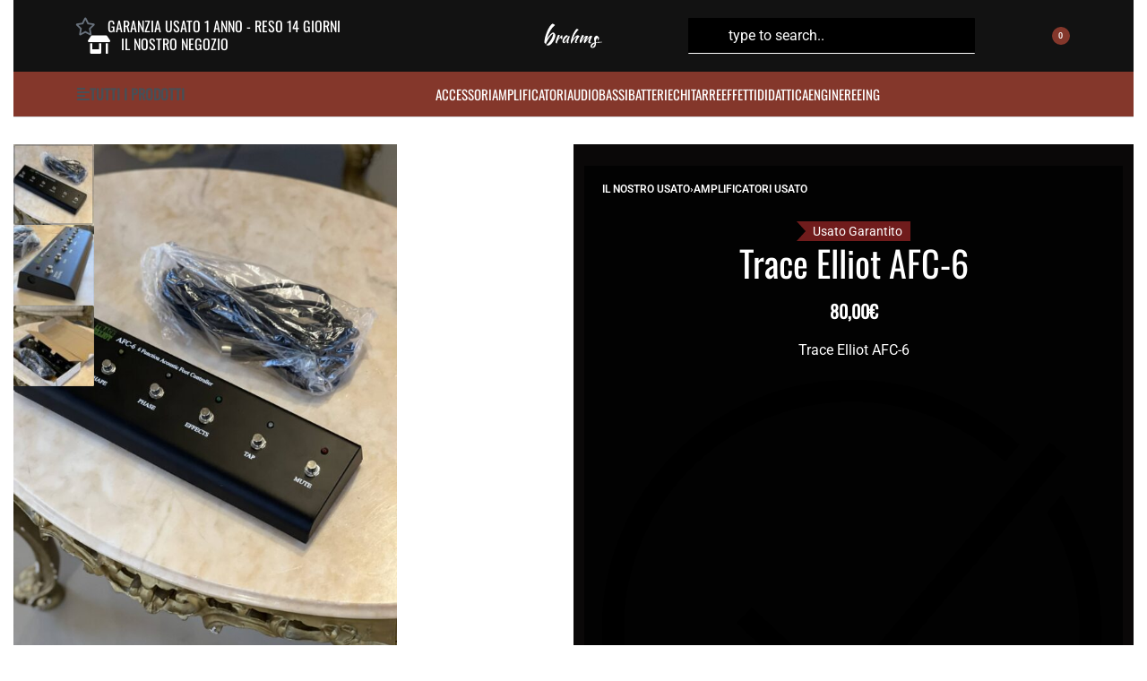

--- FILE ---
content_type: text/html; charset=UTF-8
request_url: https://strumentimusicalibrahms.it/prodotto/trace-elliot-afc-6/
body_size: 49400
content:
<!DOCTYPE html><html lang="it-IT" data-df  data-container="1440" data-xl="2" data-admin-bar="0" class="elementor-kit-18904"><head><script data-no-optimize="1">var litespeed_docref=sessionStorage.getItem("litespeed_docref");litespeed_docref&&(Object.defineProperty(document,"referrer",{get:function(){return litespeed_docref}}),sessionStorage.removeItem("litespeed_docref"));</script> <meta charset="UTF-8"><meta name="viewport" content="width=device-width, initial-scale=1"><link rel="profile" href="//gmpg.org/xfn/11"><link rel="pingback" href="https://strumentimusicalibrahms.it/xmlrpc.php"><title>Trace Elliot AFC-6 &#8211; Brahms Strumenti Musicali</title><meta name='robots' content='max-image-preview:large' /><style>img:is([sizes="auto" i], [sizes^="auto," i]) { contain-intrinsic-size: 3000px 1500px }</style> <script data-cfasync="false" data-pagespeed-no-defer>var gtm4wp_datalayer_name = "dataLayer";
	var dataLayer = dataLayer || [];
	const gtm4wp_use_sku_instead = false;
	const gtm4wp_currency = 'EUR';
	const gtm4wp_product_per_impression = false;
	const gtm4wp_clear_ecommerce = false;
	const gtm4wp_datalayer_max_timeout = 2000;</script> <script type='application/javascript'  id='pys-version-script'>console.log('PixelYourSite Free version 11.1.3');</script> <link rel='dns-prefetch' href='//cdn.jsdelivr.net' /><link rel='dns-prefetch' href='//fonts.googleapis.com' /><link rel="alternate" type="application/rss+xml" title="Brahms Strumenti Musicali &raquo; Feed" href="https://strumentimusicalibrahms.it/feed/" /><link rel="alternate" type="application/rss+xml" title="Brahms Strumenti Musicali &raquo; Feed dei commenti" href="https://strumentimusicalibrahms.it/comments/feed/" /><link data-optimized="2" rel="stylesheet" href="https://strumentimusicalibrahms.it/wp-content/litespeed/css/c214a5fa2f3eff059dc05718c7bd5c65.css?ver=5e6eb" /><link rel='stylesheet' id='alma-widget-block-frontend-cdn-css' href='https://cdn.jsdelivr.net/npm/@alma/widgets@4.X.X/dist/widgets.min.css?ver=4.x.x' type='text/css' media='all' /><style id='classic-theme-styles-inline-css' type='text/css'>/*! This file is auto-generated */
.wp-block-button__link{color:#fff;background-color:#32373c;border-radius:9999px;box-shadow:none;text-decoration:none;padding:calc(.667em + 2px) calc(1.333em + 2px);font-size:1.125em}.wp-block-file__button{background:#32373c;color:#fff;text-decoration:none}</style><style id='woocommerce-inline-inline-css' type='text/css'>.woocommerce form .form-row .required { visibility: visible; }
.woocommerce form .form-row abbr.required { visibility: visible; }</style><link id="rey-ds-css" type="text/css" href="https://strumentimusicalibrahms.it/wp-content/uploads/rey/ds-24caf256e6.css?ver=2.9.1.1748530568" data-noptimize="" data-no-optimize="1" data-pagespeed-no-defer="" data-pagespeed-no-transform="" data-minify="1" rel="preload" as="style" onload="this.onload=null;this.rel='stylesheet';" media="all"  />
<noscript><link rel="stylesheet" href="https://strumentimusicalibrahms.it/wp-content/uploads/rey/ds-24caf256e6.css" data-no-minify="1"></noscript><link rel="stylesheet" onload="this.onload=null;this.media='all';" media="print"  data-noptimize="" data-no-optimize="1" data-pagespeed-no-defer="" data-pagespeed-no-transform="" data-minify="1" data-no-rel='stylesheet' id='elementor-post-19631-css' href='https://strumentimusicalibrahms.it/wp-content/uploads/elementor/css/post-19631.css' type='text/css' data-media='all' />
<noscript><link rel='stylesheet' data-noptimize="" data-no-optimize="1" data-pagespeed-no-defer="" data-pagespeed-no-transform="" data-minify="1" data-id='elementor-post-19631-css' href='https://strumentimusicalibrahms.it/wp-content/uploads/elementor/css/post-19631.css' data-type='text/css' data-media='all' />
</noscript> <script id="jquery-core-js-extra" type="litespeed/javascript">var pysFacebookRest={"restApiUrl":"https:\/\/strumentimusicalibrahms.it\/wp-json\/pys-facebook\/v1\/event","debug":""}</script> <script type="litespeed/javascript" data-src="https://strumentimusicalibrahms.it/wp-includes/js/jquery/jquery.min.js" id="jquery-core-js"></script> <script id="wc-add-to-cart-js-extra" type="litespeed/javascript">var wc_add_to_cart_params={"ajax_url":"\/wp-admin\/admin-ajax.php","wc_ajax_url":"\/?wc-ajax=%%endpoint%%","i18n_view_cart":"Visualizza carrello","cart_url":"https:\/\/strumentimusicalibrahms.it\/carrello\/","is_cart":"","cart_redirect_after_add":"no"}</script> <script id="woocommerce-js-extra" type="litespeed/javascript">var woocommerce_params={"ajax_url":"\/wp-admin\/admin-ajax.php","wc_ajax_url":"\/?wc-ajax=%%endpoint%%","i18n_password_show":"Mostra password","i18n_password_hide":"Nascondi password"}</script> <script id="pys-js-extra" type="litespeed/javascript">var pysOptions={"staticEvents":{"facebook":{"woo_view_content":[{"delay":0,"type":"static","name":"ViewContent","pixelIds":["499842663785604"],"eventID":"b0e0cebe-9ef8-404c-9072-34f295892479","params":{"content_ids":["23823"],"content_type":"product","tags":"Trace Elliot AFC-6","content_name":"Trace Elliot AFC-6","category_name":"Amplificatori Usato, IL NOSTRO USATO, Testate Basso Usato","value":"80","currency":"EUR","contents":[{"id":"23823","quantity":1}],"product_price":"80","page_title":"Trace Elliot AFC-6","post_type":"product","post_id":23823,"plugin":"PixelYourSite","user_role":"guest","event_url":"strumentimusicalibrahms.it\/prodotto\/trace-elliot-afc-6\/"},"e_id":"woo_view_content","ids":[],"hasTimeWindow":!1,"timeWindow":0,"woo_order":"","edd_order":""}],"init_event":[{"delay":0,"type":"static","ajaxFire":!1,"name":"PageView","pixelIds":["499842663785604"],"eventID":"8886e227-8667-4a7a-bf31-c3c6fb3f9ee5","params":{"page_title":"Trace Elliot AFC-6","post_type":"product","post_id":23823,"plugin":"PixelYourSite","user_role":"guest","event_url":"strumentimusicalibrahms.it\/prodotto\/trace-elliot-afc-6\/"},"e_id":"init_event","ids":[],"hasTimeWindow":!1,"timeWindow":0,"woo_order":"","edd_order":""}]}},"dynamicEvents":[],"triggerEvents":[],"triggerEventTypes":[],"facebook":{"pixelIds":["499842663785604"],"advancedMatching":{"external_id":"ebfcabfacdeceaacdcffdcfbeef"},"advancedMatchingEnabled":!0,"removeMetadata":!1,"wooVariableAsSimple":!1,"serverApiEnabled":!0,"wooCRSendFromServer":!1,"send_external_id":null,"enabled_medical":!1,"do_not_track_medical_param":["event_url","post_title","page_title","landing_page","content_name","categories","category_name","tags"],"meta_ldu":!1},"debug":"","siteUrl":"https:\/\/strumentimusicalibrahms.it","ajaxUrl":"https:\/\/strumentimusicalibrahms.it\/wp-admin\/admin-ajax.php","ajax_event":"ba8c02b9bd","enable_remove_download_url_param":"1","cookie_duration":"7","last_visit_duration":"60","enable_success_send_form":"","ajaxForServerEvent":"1","ajaxForServerStaticEvent":"1","useSendBeacon":"1","send_external_id":"1","external_id_expire":"180","track_cookie_for_subdomains":"1","google_consent_mode":"1","gdpr":{"ajax_enabled":!1,"all_disabled_by_api":!1,"facebook_disabled_by_api":!1,"analytics_disabled_by_api":!1,"google_ads_disabled_by_api":!1,"pinterest_disabled_by_api":!1,"bing_disabled_by_api":!1,"externalID_disabled_by_api":!1,"facebook_prior_consent_enabled":!0,"analytics_prior_consent_enabled":!0,"google_ads_prior_consent_enabled":null,"pinterest_prior_consent_enabled":!0,"bing_prior_consent_enabled":!0,"cookiebot_integration_enabled":!1,"cookiebot_facebook_consent_category":"marketing","cookiebot_analytics_consent_category":"statistics","cookiebot_tiktok_consent_category":"marketing","cookiebot_google_ads_consent_category":"marketing","cookiebot_pinterest_consent_category":"marketing","cookiebot_bing_consent_category":"marketing","consent_magic_integration_enabled":!1,"real_cookie_banner_integration_enabled":!1,"cookie_notice_integration_enabled":!1,"cookie_law_info_integration_enabled":!1,"analytics_storage":{"enabled":!0,"value":"granted","filter":!1},"ad_storage":{"enabled":!0,"value":"granted","filter":!1},"ad_user_data":{"enabled":!0,"value":"granted","filter":!1},"ad_personalization":{"enabled":!0,"value":"granted","filter":!1}},"cookie":{"disabled_all_cookie":!1,"disabled_start_session_cookie":!1,"disabled_advanced_form_data_cookie":!1,"disabled_landing_page_cookie":!1,"disabled_first_visit_cookie":!1,"disabled_trafficsource_cookie":!1,"disabled_utmTerms_cookie":!1,"disabled_utmId_cookie":!1},"tracking_analytics":{"TrafficSource":"direct","TrafficLanding":"undefined","TrafficUtms":[],"TrafficUtmsId":[]},"GATags":{"ga_datalayer_type":"default","ga_datalayer_name":"dataLayerPYS"},"woo":{"enabled":!0,"enabled_save_data_to_orders":!0,"addToCartOnButtonEnabled":!0,"addToCartOnButtonValueEnabled":!0,"addToCartOnButtonValueOption":"price","singleProductId":23823,"removeFromCartSelector":"form.woocommerce-cart-form .remove","addToCartCatchMethod":"add_cart_hook","is_order_received_page":!1,"containOrderId":!1},"edd":{"enabled":!1},"cache_bypass":"1769241574"}</script> <link rel="https://api.w.org/" href="https://strumentimusicalibrahms.it/wp-json/" /><link rel="alternate" title="JSON" type="application/json" href="https://strumentimusicalibrahms.it/wp-json/wp/v2/product/23823" /><link rel="EditURI" type="application/rsd+xml" title="RSD" href="https://strumentimusicalibrahms.it/xmlrpc.php?rsd" /><meta name="generator" content="WordPress 6.8.3" /><meta name="generator" content="WooCommerce 10.4.3" /><link rel="canonical" href="https://strumentimusicalibrahms.it/prodotto/trace-elliot-afc-6/" /><link rel='shortlink' href='https://strumentimusicalibrahms.it/?p=23823' /><link rel="alternate" title="oEmbed (JSON)" type="application/json+oembed" href="https://strumentimusicalibrahms.it/wp-json/oembed/1.0/embed?url=https%3A%2F%2Fstrumentimusicalibrahms.it%2Fprodotto%2Ftrace-elliot-afc-6%2F" /><link rel="alternate" title="oEmbed (XML)" type="text/xml+oembed" href="https://strumentimusicalibrahms.it/wp-json/oembed/1.0/embed?url=https%3A%2F%2Fstrumentimusicalibrahms.it%2Fprodotto%2Ftrace-elliot-afc-6%2F&#038;format=xml" /> <script data-cfasync="false" data-pagespeed-no-defer>var dataLayer_content = {"pagePostType":"product","pagePostType2":"single-product","pagePostAuthor":"brahms","customerTotalOrders":0,"customerTotalOrderValue":0,"customerFirstName":"","customerLastName":"","customerBillingFirstName":"","customerBillingLastName":"","customerBillingCompany":"","customerBillingAddress1":"","customerBillingAddress2":"","customerBillingCity":"","customerBillingState":"","customerBillingPostcode":"","customerBillingCountry":"","customerBillingEmail":"","customerBillingEmailHash":"","customerBillingPhone":"","customerShippingFirstName":"","customerShippingLastName":"","customerShippingCompany":"","customerShippingAddress1":"","customerShippingAddress2":"","customerShippingCity":"","customerShippingState":"","customerShippingPostcode":"","customerShippingCountry":"","productRatingCounts":[],"productAverageRating":0,"productReviewCount":0,"productType":"simple","productIsVariable":0};
	dataLayer.push( dataLayer_content );</script> <script data-cfasync="false" data-pagespeed-no-defer>(function(w,d,s,l,i){w[l]=w[l]||[];w[l].push({'gtm.start':
new Date().getTime(),event:'gtm.js'});var f=d.getElementsByTagName(s)[0],
j=d.createElement(s),dl=l!='dataLayer'?'&l='+l:'';j.async=true;j.src=
'//www.googletagmanager.com/gtm.js?id='+i+dl;f.parentNode.insertBefore(j,f);
})(window,document,'script','dataLayer','GTM-W8FLN34');</script> 	<noscript><style>.woocommerce ul.products li.product.is-animated-entry {opacity: 1;transform: none;}
		.woocommerce div.product .woocommerce-product-gallery:after {display: none;}
		.woocommerce div.product .woocommerce-product-gallery .woocommerce-product-gallery__wrapper {opacity: 1}</style></noscript>
<noscript><style>.woocommerce-product-gallery{ opacity: 1 !important; }</style></noscript><meta name="generator" content="Elementor 3.29.1; features: additional_custom_breakpoints, e_local_google_fonts; settings: css_print_method-external, google_font-enabled, font_display-auto"><link rel="preload" as="image" type="image/jpeg" href="https://strumentimusicalibrahms.it/wp-content/uploads/2024/02/IMG_028320-600x800.jpg"/><style>.e-con.e-parent:nth-of-type(n+4):not(.e-lazyloaded):not(.e-no-lazyload),
				.e-con.e-parent:nth-of-type(n+4):not(.e-lazyloaded):not(.e-no-lazyload) * {
					background-image: none !important;
				}
				@media screen and (max-height: 1024px) {
					.e-con.e-parent:nth-of-type(n+3):not(.e-lazyloaded):not(.e-no-lazyload),
					.e-con.e-parent:nth-of-type(n+3):not(.e-lazyloaded):not(.e-no-lazyload) * {
						background-image: none !important;
					}
				}
				@media screen and (max-height: 640px) {
					.e-con.e-parent:nth-of-type(n+2):not(.e-lazyloaded):not(.e-no-lazyload),
					.e-con.e-parent:nth-of-type(n+2):not(.e-lazyloaded):not(.e-no-lazyload) * {
						background-image: none !important;
					}
				}</style><link rel="icon" href="https://strumentimusicalibrahms.it/wp-content/uploads/2018/03/cropped-logo-mail-32x32.png" sizes="32x32" /><link rel="icon" href="https://strumentimusicalibrahms.it/wp-content/uploads/2018/03/cropped-logo-mail-192x192.png" sizes="192x192" /><link rel="apple-touch-icon" href="https://strumentimusicalibrahms.it/wp-content/uploads/2018/03/cropped-logo-mail-180x180.png" /><meta name="msapplication-TileImage" content="https://strumentimusicalibrahms.it/wp-content/uploads/2018/03/cropped-logo-mail-270x270.png" /><style type="text/css" id="wp-custom-css">.pswp__caption__center {
    text-align: left;
    max-width: 420px;
    margin: 0 auto;
    font-size: 13px;
    padding: 10px;
    line-height: 20px;
    color: #CCC;
    display: none;
}</style><style id="reycore-inline-styles" data-noptimize="" data-no-optimize="1" data-pagespeed-no-defer="" data-pagespeed-no-transform="" data-minify="1">:root{--rey-container-spacing:15px;--main-gutter-size:15px;--site-padding-right:15px;--site-padding-left:15px;--body-bg-color:#ffffff;--neutral-hue:210;--blog-columns:1;--sidebar-size:27%;--post-align-wide-size:25vw;--woocommerce-products-gutter:30px;--woocommerce-sidebar-size:16%;--woocommerce-discount-color:#84372b;--woocommerce-custom-image-height:350px;--woocommerce-thumbnails-padding-top:0px;--woocommerce-thumbnails-padding-right:0px;--woocommerce-thumbnails-padding-bottom:0px;--woocommerce-thumbnails-padding-left:0px;--woocommerce-summary-size:45%;--woocommerce-summary-padding:12px;--woocommerce-summary-bgcolor:#0a0808;--woocommerce-gallery-max-thumbs:5;--star-rating-color:#ff4545;}h1, .h1, .rey-pageTitle, .rey-postItem-catText{font-family:Oswald;font-weight:400;}h2, .h2{font-family:Oswald;font-weight:400;}h3, .h3{font-family:Oswald;font-weight:400;}h4, .h4{font-family:Oswald;font-weight:400;}h5, .h5{font-family:Oswald;font-weight:400;}h6, .h6{font-family:Oswald;font-weight:400;}.rey-pageTitle{font-family:Oswald;font-weight:400;}.woocommerce [data-skin="iconized"]{--woocommerce-loop-iconized-padding:0px;--woocommerce-loop-iconized-size:1px;--woocommerce-loop-iconized-bgcolor:#ffffff;--woocommerce-loop-iconized-radius:0px;}body.woocommerce ul.products li.product .woocommerce-loop-product__title, .woocommerce ul.products li.product[class*="rey-wc-skin"] .woocommerce-loop-product__title{color:#0a0a0a;}.woocommerce ul.products li.product .price{font-family:Oswald;font-size:18px;font-weight:400;color:#0a0a0a;}.--fixed-summary{--woocommerce-fixedsummary-offset:50px;}.woocommerce .rey-cartBtnQty{--accent-text-color:#ffffff;--accent-color:#84372b;}.woocommerce-store-notice .woocommerce-store-notice-content{min-height:32px;}@media (min-width: 768px) and (max-width: 1025px){:root{--rey-container-spacing:15px;--main-gutter-size:15px;--blog-columns:1;--woocommerce-products-gutter:10px;--woocommerce-summary-padding:0px;}}@media (max-width: 767px){:root{--rey-container-spacing:15px;--main-gutter-size:15px;--blog-columns:1;--woocommerce-products-gutter:10px;--woocommerce-summary-padding:0px;}}@font-face { font-family:'Roboto';font-style:normal;font-weight:400;font-stretch:normal;font-display:swap;src:url(https://strumentimusicalibrahms.it/wp-content/fonts/roboto/d23c93c33052257e) format('woff');}@font-face { font-family:'Rey Primary';font-style:normal;font-weight:400;font-stretch:normal;font-display:swap;src:url(https://strumentimusicalibrahms.it/wp-content/fonts/roboto/d23c93c33052257e) format('woff');}@font-face { font-family:'Oswald';font-style:normal;font-weight:400;font-display:swap;src:url(https://strumentimusicalibrahms.it/wp-content/fonts/oswald/7ddd37e4efd1c263) format('woff');}@media (max-width: 1024px) {			:root {				--nav-breakpoint-desktop: none;				--nav-breakpoint-mobile: flex;			}		} :root{--primary-ff:Roboto, "Helvetica Neue", Helvetica, Arial, sans-serif;--body-font-family: var(--primary-ff);--accent-color:#212529;--accent-hover-color:#000000;--accent-text-color:#fff;} :root{ --woocommerce-grid-columns:5; } @media(min-width: 768px) and (max-width: 1024px){:root{ --woocommerce-grid-columns:2; }} @media(max-width: 767px){:root{ --woocommerce-grid-columns:1; }}</style><style id="rey-lazy-bg">.rey-js .elementor-element.rey-lazyBg, .rey-js .elementor-element.rey-lazyBg > .elementor-widget-container, .rey-js .elementor-element.rey-lazyBg > .elementor-widget-wrap { background-image: none !important; }</style><style id="yellow-pencil">/*
	The following CSS codes are created by the YellowPencil plugin.
	https://yellowpencil.waspthemes.com/
*/
#acctab-description .__inner{color:#ffffff;}#main .related h2{text-align:center;color:#000000;font-size:32px;margin-bottom:20px;padding-bottom:15px;border-bottom-color:#84372b;border-bottom-style:solid;border-bottom-width:1px;}#main .rey-recentlyViewed h2{margin-top:84px;color:#000000;font-size:32px;text-align:center;padding-bottom:11px;margin-bottom:20px;border-bottom-style:solid;border-bottom-color:#84372b;}.related .woocommerce-loop-product__title a{color:#ffffff;font-size:18px;}.related .product .rey-productCategories{color:#ffffff;}#splide02-slide02 .woocommerce-loop-product__title a{font-size:18px;color:#ffffff;}#splide02-slide03 .woocommerce-loop-product__title a{font-size:18px;color:#ffffff;}.entry-summary .woocommerce-product-details__short-description p{color:#ffffff;text-align:center;}.rey-productSummary .entry-summary .rey-innerSummary{background-color:#020202;padding-left:20px;padding-right:20px;padding-top:20px;padding-bottom:20px;-webkit-transform:translatex(0px) translatey(0px);-ms-transform:translatex(0px) translatey(0px);transform:translatex(0px) translatey(0px);}.entry-summary .rey-productTitle-wrapper h1{text-align:center;color:#ffffff;}.entry-summary .price{color:#ffffff;font-family:'Oswald', sans-serif;}#page #content .rey-siteContainer .rey-siteRow #main .product .rey-productSummary .entry-summary .rey-innerSummary .price .woocommerce-Price-amount{width:100% !important;}.entry-summary .price .woocommerce-Price-amount{text-align:center;}.entry-summary .in-stock{text-align:center;color:#ffffff !important;}.entry-summary .rey-estimatedDelivery{text-align:center;color:#ffffff;font-family:'Oswald', sans-serif;}#page #content .rey-siteContainer .rey-siteRow #main .product .rey-productSummary .entry-summary .rey-innerSummary .cart .rey-cartBtnQty{width:100% !important;}.entry-summary .rey-pdp-meta .posted_in{text-align:center;color:#ffffff;}.rey-pdp-meta .posted_in a{color:#ffffff;}.entry-summary .rey-pdp-meta .tagged_as{color:#ffffff;text-align:center;}.rey-pdp-meta .tagged_as a{color:#ffffff;}.rey-summaryAcc .rey-summaryAcc-accItem span{color:#ffffff;font-family:'Oswald', sans-serif;font-size:22px;}#acctab-description .u-toggle-text-next-btn{color:#ffffff;}#acctab-description .btn-line-active{color:#ffffff;}.entry-summary .rey-productShare .rey-productShare-inner{padding-top:20px;}.rey-productShare .rey-productShare-title{color:#ffffff;}.rey-shareItem--twitter a .rey-icon-twitter{color:#ffffff;}.rey-shareItem--facebook-f a .rey-icon-facebook-f{color:#ffffff;}.rey-productShare ul{color:#ffffff;}.rey-shareItem--linkedin a .rey-icon-linkedin{color:#ffffff;}.rey-shareItem--pinterest-p a .rey-icon-pinterest-p{color:#ffffff;}.rey-shareItem--mail a .rey-icon-envelope{color:#ffffff;}.rey-shareItem--copy .js-copy-url .rey-icon-link{color:#ffffff;}.entry-summary nav{color:#ffffff;}.rey-breadcrumbs .rey-breadcrumbs-item a{color:#ffffff;}.entry-summary .quantity span{color:#ffffff;}.entry-summary .cart select{color:#ffffff !important;}.entry-summary .quantity .rey-icon{color:#ffffff;}.ctc_woo_place > .ctc-analytics > span{background-color:rgba(132,55,43,0) !important;font-family:'Oswald', sans-serif;font-size:22px;border-color:#005b16;border-style:solid;border-width:1px;margin-bottom:30px;}.rey-cartBtnQty .rey-wishlistBtn-wrapper a{color:#ffffff;}.rey-wishlistBtn-wrapper .rey-wishlistBtn .rey-wishlistBtn-icon{color:#ffffff !important;}.rey-wishlistBtn-wrapper .rey-wishlistBtn span{font-family:'Oswald', sans-serif;font-weight:300;}.rey-summaryAcc .rey-summaryAcc-accItem .rey-icon-plus{color:#ffffff;font-size:26px;}#page #content .rey-siteContainer .rey-siteRow #main .product .rey-productSummary .entry-summary{padding-top:24px !important;}.rey-shareItem--whatsapp a .rey-icon-whatsapp{color:#ffffff;}#alma-payment-plans > div{background-color:rgb(234,237,240) !important;background-image:none !important;}@media (min-width:1025px){.product .rey-productSummary .woocommerce-product-gallery--vertical{padding-top:0px;}.product .rey-productSummary .entry-summary{padding-top:0px !important;}}</style></head><body class="wp-singular product-template-default single single-product postid-23823 wp-theme-rey theme-rey non-logged-in woocommerce woocommerce-page woocommerce-no-js rey-no-js ltr --fixed-header elementor-default elementor-kit-18904 rey-cwidth--default --no-acc-focus single-skin--default --fixed-summary --fixed-summary-cssfirst --fixed-gallery --gallery-vertical elementor-opt r-notices" data-id="23823" itemtype="https://schema.org/WebPage" itemscope="itemscope"> <script type="text/javascript" id="rey-no-js" data-noptimize data-no-optimize="1" data-no-defer="1">document.body.classList.remove('rey-no-js');document.body.classList.add('rey-js');</script> <script type="text/javascript" id="rey-instant-js" data-noptimize="" data-no-optimize="1" data-no-defer="1" data-pagespeed-no-defer="">(function(){
				if( ! window.matchMedia("(max-width: 1024px)").matches && ("IntersectionObserver" in window) ){
					var io = new IntersectionObserver(entries => {
						window.reyScrollbarWidth = window.innerWidth - entries[0].boundingClientRect.width;
						document.documentElement.style.setProperty('--scrollbar-width', window.reyScrollbarWidth + "px");
						io.disconnect();
					});
					io.observe(document.documentElement);
				}
				let cw = parseInt(document.documentElement.getAttribute('data-container') || 1440);
				const sxl = function () {
					let xl;
					if ( window.matchMedia('(min-width: 1025px) and (max-width: ' + cw + 'px)').matches ) xl = 1; // 1440px - 1025px
					else if ( window.matchMedia('(min-width: ' + (cw + 1) + 'px)').matches ) xl = 2; // +1440px
					document.documentElement.setAttribute('data-xl', xl || 0);
				};
				sxl(); window.addEventListener('resize', sxl);
			})();</script> <noscript><iframe data-lazyloaded="1" src="about:blank" data-litespeed-src="https://www.googletagmanager.com/ns.html?id=GTM-W8FLN34" height="0" width="0" style="display:none;visibility:hidden" aria-hidden="true"></iframe></noscript><a href="#content" class="skip-link screen-reader-text">Skip to content</a><div id="page" class="rey-siteWrapper "><div class="rey-overlay rey-overlay--site" style="opacity:0;"></div><header class="rey-siteHeader rey-siteHeader--custom rey-siteHeader--19545 header-pos--fixed --not-mobile --loading-fixed-desktop --fixed-shrinking" ><div data-elementor-type="wp-post" data-elementor-id="19545" class="elementor elementor-19545" data-elementor-gstype="header" data-page-el-selector="body.elementor-page-19545"><section class="rey-lazyBg hide-on-scroll elementor-section elementor-top-section elementor-element elementor-element-2c5b1894 rey-section-bg--classic rey-flexWrap elementor-section-content-middle elementor-section-height-min-height elementor-hidden-tablet elementor-hidden-phone --disable-transitions-yes elementor-section-boxed elementor-section-height-default elementor-section-items-middle" data-id="2c5b1894" data-element_type="section" data-settings="{&quot;background_background&quot;:&quot;classic&quot;}"><div class="elementor-container elementor-column-gap-default"><div class="elementor-column elementor-col-33 elementor-top-column elementor-element elementor-element-9862912" data-id="9862912" data-element_type="column"><div class="elementor-column-wrap--9862912 elementor-widget-wrap elementor-element-populated"><div class="elementor-element elementor-element-ab159cf elementor-position-left elementor-widget__width-auto elementor-view-default elementor-mobile-position-top elementor-vertical-align-top elementor-widget elementor-widget-icon-box" data-id="ab159cf" data-element_type="widget" data-widget_type="icon-box.default"><div class="elementor-widget-container"><div class="elementor-icon-box-wrapper"><div class="elementor-icon-box-icon">
<span  class="elementor-icon">
<i aria-hidden="true" class="far fa-star"></i>				</span></div><div class="elementor-icon-box-content"><h6 class="elementor-icon-box-title">
<span  >
GARANZIA USATO 1 ANNO - RESO 14 GIORNI						</span></h6></div></div></div></div><div class="elementor-element elementor-element-56df330 elementor-position-left elementor-widget__width-auto elementor-view-default elementor-mobile-position-top elementor-vertical-align-top elementor-widget elementor-widget-icon-box" data-id="56df330" data-element_type="widget" data-widget_type="icon-box.default"><div class="elementor-widget-container"><div class="elementor-icon-box-wrapper"><div class="elementor-icon-box-icon">
<a href="https://strumentimusicalibrahms.it/il-negozio-2/" class="elementor-icon" tabindex="-1" aria-label="IL NOSTRO NEGOZIO">
<i aria-hidden="true" class="fas fa-store-alt"></i>				</a></div><div class="elementor-icon-box-content"><h6 class="elementor-icon-box-title">
<a href="https://strumentimusicalibrahms.it/il-negozio-2/" >
IL NOSTRO NEGOZIO						</a></h6></div></div></div></div></div></div><div class="elementor-column elementor-col-33 elementor-top-column elementor-element elementor-element-4aacbcb3 elementor-hidden-tablet elementor-hidden-phone" data-id="4aacbcb3" data-element_type="column"><div class="elementor-column-wrap--4aacbcb3 elementor-widget-wrap elementor-element-populated"><div class="elementor-element elementor-element-5a28a2fb elementor-align-center elementor-widget elementor-widget-reycore-header-logo" data-id="5a28a2fb" data-element_type="widget" data-widget_type="reycore-header-logo.default"><div class="elementor-widget-container"><div class="rey-logoWrapper"><div class="rey-siteLogo">
<a href="https://strumentimusicalibrahms.it/" data-no-lazy="1" data-skip-lazy="1" class="no-lazy custom-logo-link" rel="home" itemprop="url"><img src="https://strumentimusicalibrahms.it/wp-content/uploads/2023/06/logo-bianco.svg" data-no-lazy="1" data-skip-lazy="1" class="no-lazy custom-logo" alt="Brahms Strumenti Musicali" loading="eager" data-el-overrides="logo,logo_mobile" decoding="async" /><img src="https://strumentimusicalibrahms.it/wp-content/uploads/2023/06/logo-bianco.svg" data-no-lazy="1" data-skip-lazy="1" class="no-lazy rey-mobileLogo" alt="" decoding="async" /></a></div></div></div></div></div></div><div class="elementor-column elementor-col-33 elementor-top-column elementor-element elementor-element-6bc7ba10" data-id="6bc7ba10" data-element_type="column"><div class="elementor-column-wrap--6bc7ba10 elementor-widget-wrap elementor-element-populated"><div class="elementor-element elementor-element-7be8a916 elementor-widget__width-auto --expand-yes --inline-layout-ov --inline-mobile-icon --has-button-no elementor-widget elementor-widget-reycore-header-search" data-id="7be8a916" data-element_type="widget" data-widget_type="reycore-header-search.default"><div class="elementor-widget-container"><div class="rey-headerIcon rey-searchForm rey-headerSearch--inline rey-searchAjax js-rey-ajaxSearch"><button class="btn rey-headerIcon-btn rey-headerSearch-toggle" aria-label="Search">
<svg aria-hidden="true" role="img" id="rey-icon-search-69747be6e3463" class="rey-icon rey-icon-search icon-search rey-headerSearch-toggle-svg" viewbox="0 0 24 24"><circle stroke="currentColor" stroke-width="2.2" fill="none" cx="11" cy="11" r="10"></circle>
<path d="M20.0152578,17.8888876 L23.5507917,21.4244215 C24.1365782,22.010208 24.1365782,22.9599554 23.5507917,23.5457419 C22.9650053,24.1315283 22.0152578,24.1315283 21.4294714,23.5457419 L17.8939375,20.010208 C17.3081511,19.4244215 17.3081511,18.4746741 17.8939375,17.8888876 C18.4797239,17.3031012 19.4294714,17.3031012 20.0152578,17.8888876 Z" fill="currentColor" stroke="none"></path></svg>	</button><div class="rey-inlineSearch-wrapper "><div class="rey-inlineSearch-holder"></div><button class="btn rey-inlineSearch-mobileClose" aria-label="Close">
<svg aria-hidden="true" role="img" id="rey-icon-close-69747be6e3475" class="rey-icon rey-icon-close icon-close" viewbox="0 0 110 110"><g stroke="none" stroke-width="1" fill="none" fill-rule="evenodd" stroke-linecap="square"><path d="M4.79541854,4.29541854 L104.945498,104.445498 L4.79541854,4.29541854 Z" stroke="currentColor" stroke-width="var(--stroke-width, 12px)"></path><path d="M4.79541854,104.704581 L104.945498,4.55450209 L4.79541854,104.704581 Z" stroke="currentColor" stroke-width="var(--stroke-width, 12px)"></path></g></svg>		</button><form role="search" action="https://strumentimusicalibrahms.it/" method="get" class="rey-inlineSearch-form">
<label for="search-form-1"  class="screen-reader-text">
Search for:			</label>
<input class="rey-inlineSearch-searchField" type="search" id="search-form-1" name="s" placeholder="type to search.." autocomplete="off" value=""/>
<button class="search-btn rey-inlineSearch-searchBtn" type="submit" aria-label="Click to search">
<svg aria-hidden="true" role="img" id="rey-icon-search-69747be6e34be" class="rey-icon rey-icon-search icon-search" viewbox="0 0 24 24"><circle stroke="currentColor" stroke-width="2.2" fill="none" cx="11" cy="11" r="10"></circle>
<path d="M20.0152578,17.8888876 L23.5507917,21.4244215 C24.1365782,22.010208 24.1365782,22.9599554 23.5507917,23.5457419 C22.9650053,24.1315283 22.0152578,24.1315283 21.4294714,23.5457419 L17.8939375,20.010208 C17.3081511,19.4244215 17.3081511,18.4746741 17.8939375,17.8888876 C18.4797239,17.3031012 19.4294714,17.3031012 20.0152578,17.8888876 Z" fill="currentColor" stroke="none"></path></svg></button>
<input type="hidden" name="post_type" value="product" /></form><div class="rey-searchResults js-rey-searchResults --customImageContainerHeight"></div><div class="rey-lineLoader"></div><nav class="rey-searchPanel__qlinks" aria-label="Search Menu" data-lazy-hidden><div class="rey-searchPanel__qlinksTitle">Primary</div><ul data-menu-qid="23823" id="menu-primary" class="rey-searchMenu list-unstyled"><li id="menu-item-9093" class="menu-item menu-item-type-taxonomy menu-item-object-product_cat menu-item-9093 o-id-510"><a href="https://strumentimusicalibrahms.it/categoria/accessori/">Accessori</a></li><li id="menu-item-9094" class="menu-item menu-item-type-taxonomy menu-item-object-product_cat menu-item-9094 o-id-407"><a href="https://strumentimusicalibrahms.it/categoria/amp/">Amplificatori</a></li><li id="menu-item-9095" class="menu-item menu-item-type-taxonomy menu-item-object-product_cat menu-item-9095 o-id-683"><a href="https://strumentimusicalibrahms.it/categoria/audio/">Audio</a></li><li id="menu-item-9096" class="menu-item menu-item-type-taxonomy menu-item-object-product_cat menu-item-9096 o-id-85"><a href="https://strumentimusicalibrahms.it/categoria/bassi/">Bassi</a></li><li id="menu-item-9097" class="menu-item menu-item-type-taxonomy menu-item-object-product_cat menu-item-9097 o-id-393"><a href="https://strumentimusicalibrahms.it/categoria/batterie/">Batterie</a></li><li id="menu-item-9098" class="menu-item menu-item-type-taxonomy menu-item-object-product_cat menu-item-9098 o-id-62"><a href="https://strumentimusicalibrahms.it/categoria/chitarre/">Chitarre</a></li><li id="menu-item-9134" class="menu-item menu-item-type-taxonomy menu-item-object-product_cat menu-item-9134 o-id-178"><a href="https://strumentimusicalibrahms.it/categoria/effetti/">Effetti</a></li><li id="menu-item-21802" class="menu-item menu-item-type-taxonomy menu-item-object-product_cat menu-item-21802 o-id-2484"><a href="https://strumentimusicalibrahms.it/categoria/strumenti-per-la-didattica/">Didattica</a></li><li id="menu-item-22110" class="menu-item menu-item-type-post_type menu-item-object-page menu-item-22110 o-id-21513"><a href="https://strumentimusicalibrahms.it/brahms-enginereeing/">ENGINEREEING</a></li></ul></nav></div></div></div></div><div class="elementor-element elementor-element-735ccf78 elementor-widget__width-auto elementor-widget elementor-widget-reycore-header-account" data-id="735ccf78" data-element_type="widget" data-widget_type="reycore-header-account.default"><div class="elementor-widget-container"><div class="rey-headerAccount rey-headerIcon ">
<button class="btn rey-headerIcon-btn js-rey-headerAccount rey-headerAccount-btn rey-headerAccount-btn--icon --hit-icon"><span class="screen-reader-text">Open Account details</span><span class="__icon rey-headerIcon-icon" aria-hidden="true"><svg aria-hidden="true" role="img" id="rey-icon-user-69747be6e3f96" class="rey-icon rey-icon-user rey-headerAccount-btnIcon" viewbox="0 0 24 24"><path d="M8.68220488,13 L5.8,13 C4.7,11.6 4,9.9 4,8 C4,3.6 7.6,0 12,0 C16.4,0 20,3.6 20,8 C20,9.9 19.3,11.6 18.2,13 L15.3177951,13 C16.9344907,11.9250785 18,10.0869708 18,8 C18,4.6862915 15.3137085,2 12,2 C8.6862915,2 6,4.6862915 6,8 C6,10.0869708 7.06550934,11.9250785 8.68220488,13 Z"></path><path d="M18,14 L6,14 C2.7,14 0,16.7 0,20 L0,23 C0,23.6 0.4,24 1,24 L23,24 C23.6,24 24,23.6 24,23 L24,20 C24,16.7 21.3,14 18,14 Z M22,22 L2,22 L2,20 C2,17.8 3.8,16 6,16 L18,16 C20.2,16 22,17.8 22,20 L22,22 Z" ></path></svg></span>
<span class="rey-headerAccount-count rey-headerIcon-counter --hidden --minimal"><svg data-transparent="" data-abs="" aria-hidden="true" role="img" id="rey-icon-close-69747be6e41f2" class="rey-icon rey-icon-close __close-icon" viewbox="0 0 110 110"><g stroke="none" stroke-width="1" fill="none" fill-rule="evenodd" stroke-linecap="square"><path d="M4.79541854,4.29541854 L104.945498,104.445498 L4.79541854,4.29541854 Z" stroke="currentColor" stroke-width="var(--stroke-width, 12px)"></path><path d="M4.79541854,104.704581 L104.945498,4.55450209 L4.79541854,104.704581 Z" stroke="currentColor" stroke-width="var(--stroke-width, 12px)"></path></g></svg>
</span>
</button></div></div></div><div class="elementor-element elementor-element-4d58156d elementor-widget__width-auto elementor-widget elementor-widget-reycore-header-cart" data-id="4d58156d" data-element_type="widget" data-widget_type="reycore-header-cart.default"><div class="elementor-widget-container"><div class="rey-headerCart-wrapper rey-headerIcon  " data-rey-cart-count="0">
<button  class="btn rey-headerIcon-btn rey-headerCart js-rey-headerCart">
<span class="__icon rey-headerIcon-icon " aria-hidden="true"><svg aria-hidden="true" role="img" id="rey-icon-bag-69747be6e491e" class="rey-icon rey-icon-bag " viewbox="0 0 24 24"><path d="M21,3h-4.4C15.8,1.2,14,0,12,0S8.2,1.2,7.4,3H3C2.4,3,2,3.4,2,4v19c0,0.6,0.4,1,1,1h18c0.6,0,1-0.4,1-1V4  C22,3.4,21.6,3,21,3z M12,1c1.5,0,2.8,0.8,3.4,2H8.6C9.2,1.8,10.5,1,12,1z M20,22H4v-4h16V22z M20,17H4V5h3v4h1V5h8v4h1V5h3V17z"/></svg></span>        <span class="rey-headerIcon-counter --bubble"><span class="__cart-count">0</span></span>
<span class="screen-reader-text">Open cart</span>
</button></div></div></div></div></div></div></section><section class="rey-lazyBg elementor-section elementor-top-section elementor-element elementor-element-16a66f30 rey-section-bg--classic elementor-section-content-middle elementor-hidden-tablet elementor-hidden-phone elementor-section-height-min-height --forced-height-yes --disable-transitions-yes elementor-section-boxed elementor-section-height-default elementor-section-items-middle" data-id="16a66f30" data-element_type="section" data-settings="{&quot;background_background&quot;:&quot;classic&quot;}"><div class="elementor-container elementor-column-gap-default"><div class="elementor-column elementor-col-33 elementor-top-column elementor-element elementor-element-73134bf1" data-id="73134bf1" data-element_type="column"><div class="elementor-column-wrap--73134bf1 elementor-widget-wrap elementor-element-populated"><div class="elementor-element elementor-element-7d6cd0b elementor-widget-tablet__width-auto elementor-widget-mobile__width-auto --il--tablet-left --il--mobile-left elementor-widget__width-auto --il--left elementor-widget elementor-widget-reycore-trigger-v2" data-id="7d6cd0b" data-element_type="widget" data-widget_type="reycore-trigger-v2.default"><div class="elementor-widget-container">
<button class="btn rey-triggerBtn js-triggerBtn --button2  btn-primary --reverse-icon " data-trigger="click" data-action="offcanvas" title="TUTTI I PRODOTTI" data-offcanvas-id="19572" aria-label="Open"><span class="">TUTTI I PRODOTTI</span><i aria-hidden="false" class="__default rey-icon fas fa-align-left"></i></button></div></div></div></div><div class="elementor-column elementor-col-33 elementor-top-column elementor-element elementor-element-4b972f5d" data-id="4b972f5d" data-element_type="column"><div class="elementor-column-wrap--4b972f5d elementor-widget-wrap elementor-element-populated"><div class="elementor-element elementor-element-11a4640 --icons-start --submenu-display-collapsed --tap-open --panel-dir--left elementor-widget elementor-widget-reycore-header-navigation" data-id="11a4640" data-element_type="widget" data-widget_type="reycore-header-navigation.default"><div class="elementor-widget-container"><style>.elementor-element-11a4640, .rey-mobileNav--11a4640{ --nav-breakpoint-desktop: none; --nav-breakpoint-mobile: flex; }@media (min-width: 1025px) { .elementor-element-11a4640, .rey-mobileNav--11a4640 { --nav-breakpoint-desktop: flex; --nav-breakpoint-mobile: none; } }</style><button class="btn rey-mainNavigation-mobileBtn rey-headerIcon __hamburger" aria-label="Open menu"><div class="__bars">
<span class="__bar"></span>
<span class="__bar"></span>
<span class="__bar"></span></div>
<svg aria-hidden="true" role="img" id="rey-icon-close-69747be6e6bb7" class="rey-icon rey-icon-close " viewbox="0 0 110 110"><g stroke="none" stroke-width="1" fill="none" fill-rule="evenodd" stroke-linecap="square"><path d="M4.79541854,4.29541854 L104.945498,104.445498 L4.79541854,4.29541854 Z" stroke="currentColor" stroke-width="var(--stroke-width, 12px)"></path><path d="M4.79541854,104.704581 L104.945498,4.55450209 L4.79541854,104.704581 Z" stroke="currentColor" stroke-width="var(--stroke-width, 12px)"></path></g></svg></button><nav id="site-navigation-11a4640" class="rey-mainNavigation rey-mainNavigation--desktop --style-default --shadow-1" data-id="-11a4640" aria-label="Main Menu" data-sm-indicator="circle" itemtype="https://schema.org/SiteNavigationElement" itemscope="itemscope"><ul id="main-menu-desktop-11a4640" class="rey-mainMenu rey-mainMenu--desktop id--mainMenu--desktop --has-indicators  --megamenu-support"><li id="menu-item-9093" class="menu-item menu-item-type-taxonomy menu-item-object-product_cat menu-item-9093 depth--0 --is-regular o-id-510"><a href="https://strumentimusicalibrahms.it/categoria/accessori/"><span>Accessori</span></a></li><li id="menu-item-9094" class="menu-item menu-item-type-taxonomy menu-item-object-product_cat menu-item-9094 depth--0 --is-regular o-id-407"><a href="https://strumentimusicalibrahms.it/categoria/amp/"><span>Amplificatori</span></a></li><li id="menu-item-9095" class="menu-item menu-item-type-taxonomy menu-item-object-product_cat menu-item-9095 depth--0 --is-regular o-id-683"><a href="https://strumentimusicalibrahms.it/categoria/audio/"><span>Audio</span></a></li><li id="menu-item-9096" class="menu-item menu-item-type-taxonomy menu-item-object-product_cat menu-item-9096 depth--0 --is-regular o-id-85"><a href="https://strumentimusicalibrahms.it/categoria/bassi/"><span>Bassi</span></a></li><li id="menu-item-9097" class="menu-item menu-item-type-taxonomy menu-item-object-product_cat menu-item-9097 depth--0 --is-regular o-id-393"><a href="https://strumentimusicalibrahms.it/categoria/batterie/"><span>Batterie</span></a></li><li id="menu-item-9098" class="menu-item menu-item-type-taxonomy menu-item-object-product_cat menu-item-9098 depth--0 --is-regular o-id-62"><a href="https://strumentimusicalibrahms.it/categoria/chitarre/"><span>Chitarre</span></a></li><li id="menu-item-9134" class="menu-item menu-item-type-taxonomy menu-item-object-product_cat menu-item-9134 depth--0 --is-regular o-id-178"><a href="https://strumentimusicalibrahms.it/categoria/effetti/"><span>Effetti</span></a></li><li id="menu-item-21802" class="menu-item menu-item-type-taxonomy menu-item-object-product_cat menu-item-21802 depth--0 --is-regular o-id-2484"><a href="https://strumentimusicalibrahms.it/categoria/strumenti-per-la-didattica/"><span>Didattica</span></a></li><li id="menu-item-22110" class="menu-item menu-item-type-post_type menu-item-object-page menu-item-22110 depth--0 --is-regular o-id-21513"><a href="https://strumentimusicalibrahms.it/brahms-enginereeing/"><span>ENGINEREEING</span></a></li></ul></nav><nav
id="site-navigation-mobile-11a4640"
class="rey-mainNavigation rey-mainNavigation--mobile rey-mobileNav "
data-id="-11a4640" aria-label="Main Menu" itemtype="https://schema.org/SiteNavigationElement" itemscope="itemscope"	><div class="rey-mobileNav-container"><div class="rey-mobileNav-header"><div class="rey-siteLogo">
<a class="rey-logoTitle" href="https://strumentimusicalibrahms.it/" rel="home">Brahms Strumenti Musicali</a></div><button class="__arrClose btn rey-mobileMenu-close js-rey-mobileMenu-close" aria-label="Close menu"><span class="__icons"><svg aria-hidden="true" role="img" id="rey-icon-close-69747be6e8d96" class="rey-icon rey-icon-close " viewbox="0 0 110 110"><g stroke="none" stroke-width="1" fill="none" fill-rule="evenodd" stroke-linecap="square"><path d="M4.79541854,4.29541854 L104.945498,104.445498 L4.79541854,4.29541854 Z" stroke="currentColor" stroke-width="var(--stroke-width, 12px)"></path><path d="M4.79541854,104.704581 L104.945498,4.55450209 L4.79541854,104.704581 Z" stroke="currentColor" stroke-width="var(--stroke-width, 12px)"></path></g></svg><svg aria-hidden="true" role="img" id="rey-icon-arrow-classic-69747be6e8da3" class="rey-icon rey-icon-arrow-classic " viewbox="0 0 16 16"><polygon fill="var(--icon-fill, currentColor)" points="8 0 6.6 1.4 12.2 7 0 7 0 9 12.2 9 6.6 14.6 8 16 16 8"></polygon></svg></span></button></div><div class="rey-mobileNav-main"><div class="menu-categorie-totali-container"><ul id="main-menu-mobile-11a4640" class="rey-mainMenu rey-mainMenu-mobile --megamenu-support"><li id="menu-item-19491" class="menu-item menu-item-type-aau_ahcm menu-item-object-aau_ahcm menu-item-19491 o-id-15"><li class="menu-item">
<a href="https://strumentimusicalibrahms.it/categoria/senza-categoria/">
Altro
</a></li><li class="menu-item menu-item-has-children">
<a href="https://strumentimusicalibrahms.it/categoria/accessori/">
Accessori
</a><ul class="sub-menu"><li class="menu-item">
<a href="https://strumentimusicalibrahms.it/categoria/accessori/alimentazione/">
Alimentazione
</a></li><li class="menu-item menu-item-has-children">
<a href="https://strumentimusicalibrahms.it/categoria/accessori/cavi/">
Cavi
</a><ul class="sub-menu"><li class="menu-item">
<a href="https://strumentimusicalibrahms.it/categoria/accessori/cavi/ebs/">
EBS
</a></li><li class="menu-item">
<a href="https://strumentimusicalibrahms.it/categoria/accessori/cavi/reference/">
Reference
</a></li></ul></li><li class="menu-item menu-item-has-children">
<a href="https://strumentimusicalibrahms.it/categoria/accessori/corde/">
Corde
</a><ul class="sub-menu"><li class="menu-item menu-item-has-children">
<a href="https://strumentimusicalibrahms.it/categoria/accessori/corde/corde-basso/">
Corde Basso
</a><ul class="sub-menu"><li class="menu-item">
<a href="https://strumentimusicalibrahms.it/categoria/accessori/corde/corde-basso/daddario-aaa-corde-basso/">
D'Addario
</a></li><li class="menu-item">
<a href="https://strumentimusicalibrahms.it/categoria/accessori/corde/corde-basso/ernie-ball-aaa-corde-basso/">
Ernie Ball
</a></li><li class="menu-item">
<a href="https://strumentimusicalibrahms.it/categoria/accessori/corde/corde-basso/rotosound/">
Rotosound
</a></li></ul></li><li class="menu-item menu-item-has-children">
<a href="https://strumentimusicalibrahms.it/categoria/accessori/corde/corde-chitarra/">
Corde Chitarra
</a><ul class="sub-menu"><li class="menu-item">
<a href="https://strumentimusicalibrahms.it/categoria/accessori/corde/corde-chitarra/corde-chitarra-acustica/">
Corde Chitarra Acustica
</a></li><li class="menu-item">
<a href="https://strumentimusicalibrahms.it/categoria/accessori/corde/corde-chitarra/corde-chitarra-classica/">
Corde Chitarra Classica
</a></li><li class="menu-item">
<a href="https://strumentimusicalibrahms.it/categoria/accessori/corde/corde-chitarra/corde-chitarra-elettrica/">
Corde Chitarra Elettrica
</a></li></ul></li></ul></li><li class="menu-item menu-item-has-children">
<a href="https://strumentimusicalibrahms.it/categoria/accessori/custodie/">
Custodie
</a><ul class="sub-menu"><li class="menu-item">
<a href="https://strumentimusicalibrahms.it/categoria/accessori/custodie/custodie-basso/">
Custodie Basso
</a></li><li class="menu-item menu-item-has-children">
<a href="https://strumentimusicalibrahms.it/categoria/accessori/custodie/custodie-chitarra/">
Custodie Chitarra
</a><ul class="sub-menu"><li class="menu-item">
<a href="https://strumentimusicalibrahms.it/categoria/accessori/custodie/custodie-chitarra/custodie-chitarra-acustica/">
Custodie Chitarra Acustica
</a></li><li class="menu-item">
<a href="https://strumentimusicalibrahms.it/categoria/accessori/custodie/custodie-chitarra/custodie-chitarra-elettrica/">
Custodie Chitarra Elettrica
</a></li><li class="menu-item">
<a href="https://strumentimusicalibrahms.it/categoria/accessori/custodie/custodie-chitarra/custodie-chitarra-semi-acustica/">
Custodie Chitarra Semi-Acustica
</a></li></ul></li></ul></li><li class="menu-item">
<a href="https://strumentimusicalibrahms.it/categoria/accessori/luci-accessori/">
Luci
</a></li><li class="menu-item">
<a href="https://strumentimusicalibrahms.it/categoria/accessori/pedaliere/">
Pedaliere
</a></li><li class="menu-item">
<a href="https://strumentimusicalibrahms.it/categoria/accessori/pickups/">
Pickups
</a></li></ul></li><li class="menu-item menu-item-has-children">
<a href="https://strumentimusicalibrahms.it/categoria/amp/">
Amplificatori
</a><ul class="sub-menu"><li class="menu-item">
<a href="https://strumentimusicalibrahms.it/categoria/amp/amplficatori-acustica/">
Amplficatori Acustica
</a></li><li class="menu-item menu-item-has-children">
<a href="https://strumentimusicalibrahms.it/categoria/amp/casse-basso/">
Casse basso
</a><ul class="sub-menu"><li class="menu-item">
<a href="https://strumentimusicalibrahms.it/categoria/amp/casse-basso/bh-amps-casse-basso/">
BH Amps
</a></li><li class="menu-item">
<a href="https://strumentimusicalibrahms.it/categoria/amp/casse-basso/darkglass/">
Darkglass
</a></li><li class="menu-item">
<a href="https://strumentimusicalibrahms.it/categoria/amp/casse-basso/mesa-casse-basso/">
MesaBoogie
</a></li></ul></li><li class="menu-item menu-item-has-children">
<a href="https://strumentimusicalibrahms.it/categoria/amp/casse-chitarra/">
Casse chitarra
</a><ul class="sub-menu"><li class="menu-item">
<a href="https://strumentimusicalibrahms.it/categoria/amp/casse-chitarra/blackstar-casse-chitarra/">
Blackstar
</a></li><li class="menu-item">
<a href="https://strumentimusicalibrahms.it/categoria/amp/casse-chitarra/headrush/">
Headrush
</a></li><li class="menu-item">
<a href="https://strumentimusicalibrahms.it/categoria/amp/casse-chitarra/marshall-casse-chitarra/">
Marshall
</a></li><li class="menu-item">
<a href="https://strumentimusicalibrahms.it/categoria/amp/casse-chitarra/mezzabarba-casse-chitarra/">
Mezzabarba
</a></li></ul></li><li class="menu-item menu-item-has-children">
<a href="https://strumentimusicalibrahms.it/categoria/amp/combo-basso/">
Combo basso
</a><ul class="sub-menu"><li class="menu-item">
<a href="https://strumentimusicalibrahms.it/categoria/amp/combo-basso/darkglass-combo-basso/">
Darkglass
</a></li><li class="menu-item">
<a href="https://strumentimusicalibrahms.it/categoria/amp/combo-basso/grbass/">
GRBass
</a></li><li class="menu-item">
<a href="https://strumentimusicalibrahms.it/categoria/amp/combo-basso/hartke/">
Hartke
</a></li><li class="menu-item">
<a href="https://strumentimusicalibrahms.it/categoria/amp/combo-basso/markbass-combo-basso/">
Markbass
</a></li></ul></li><li class="menu-item menu-item-has-children">
<a href="https://strumentimusicalibrahms.it/categoria/amp/combo-chitarra/">
Combo chitarra
</a><ul class="sub-menu"><li class="menu-item">
<a href="https://strumentimusicalibrahms.it/categoria/amp/combo-chitarra/blackstar-combo-chitarra/">
Blackstar
</a></li><li class="menu-item">
<a href="https://strumentimusicalibrahms.it/categoria/amp/combo-chitarra/fender-combo-chitarra/">
Fender
</a></li><li class="menu-item">
<a href="https://strumentimusicalibrahms.it/categoria/amp/combo-chitarra/marshall-combo-chitarra/">
Marshall
</a></li><li class="menu-item">
<a href="https://strumentimusicalibrahms.it/categoria/amp/combo-chitarra/mesa-combo-chitarra/">
MesaBoogie
</a></li><li class="menu-item">
<a href="https://strumentimusicalibrahms.it/categoria/amp/combo-chitarra/mezzabarba-combo-chitarra/">
Mezzabarba
</a></li><li class="menu-item">
<a href="https://strumentimusicalibrahms.it/categoria/amp/combo-chitarra/vox/">
Vox
</a></li></ul></li><li class="menu-item menu-item-has-children">
<a href="https://strumentimusicalibrahms.it/categoria/amp/testate-basso/">
Testate basso
</a><ul class="sub-menu"><li class="menu-item">
<a href="https://strumentimusicalibrahms.it/categoria/amp/testate-basso/ampeg/">
Ampeg
</a></li><li class="menu-item">
<a href="https://strumentimusicalibrahms.it/categoria/amp/testate-basso/ashdown-testate-basso/">
Ashdown
</a></li><li class="menu-item">
<a href="https://strumentimusicalibrahms.it/categoria/amp/testate-basso/hiwatt/">
Hiwatt
</a></li><li class="menu-item">
<a href="https://strumentimusicalibrahms.it/categoria/amp/testate-basso/markbass-testate-basso/">
Markbass
</a></li><li class="menu-item">
<a href="https://strumentimusicalibrahms.it/categoria/amp/testate-basso/trace-elliot-testate-basso/">
Trace Elliot
</a></li></ul></li><li class="menu-item menu-item-has-children">
<a href="https://strumentimusicalibrahms.it/categoria/amp/testate-chitarra/">
Testate chitarra
</a><ul class="sub-menu"><li class="menu-item">
<a href="https://strumentimusicalibrahms.it/categoria/amp/testate-chitarra/blackstar/">
Blackstar
</a></li><li class="menu-item">
<a href="https://strumentimusicalibrahms.it/categoria/amp/testate-chitarra/fender-testate-chitarra/">
Fender
</a></li><li class="menu-item">
<a href="https://strumentimusicalibrahms.it/categoria/amp/testate-chitarra/kemper/">
Kemper
</a></li><li class="menu-item">
<a href="https://strumentimusicalibrahms.it/categoria/amp/testate-chitarra/marshall/">
Marshall
</a></li><li class="menu-item">
<a href="https://strumentimusicalibrahms.it/categoria/amp/testate-chitarra/mesa/">
MesaBoogie
</a></li><li class="menu-item">
<a href="https://strumentimusicalibrahms.it/categoria/amp/testate-chitarra/mezzabarba/">
Mezzabarba
</a></li><li class="menu-item">
<a href="https://strumentimusicalibrahms.it/categoria/amp/testate-chitarra/orange/">
Orange
</a></li><li class="menu-item">
<a href="https://strumentimusicalibrahms.it/categoria/amp/testate-chitarra/peavey/">
Peavey
</a></li></ul></li></ul></li><li class="menu-item menu-item-has-children">
<a href="https://strumentimusicalibrahms.it/categoria/audio/">
Audio
</a><ul class="sub-menu"><li class="menu-item menu-item-has-children">
<a href="https://strumentimusicalibrahms.it/categoria/audio/live-equipment/">
Live Equipment
</a><ul class="sub-menu"><li class="menu-item menu-item-has-children">
<a href="https://strumentimusicalibrahms.it/categoria/audio/live-equipment/casse-attive/">
Casse Attive
</a><ul class="sub-menu"><li class="menu-item">
<a href="https://strumentimusicalibrahms.it/categoria/audio/live-equipment/casse-attive/fbt/">
FBT
</a></li><li class="menu-item">
<a href="https://strumentimusicalibrahms.it/categoria/audio/live-equipment/casse-attive/hk-audio/">
HK AUDIO
</a></li><li class="menu-item">
<a href="https://strumentimusicalibrahms.it/categoria/audio/live-equipment/casse-attive/qsc/">
QSC
</a></li><li class="menu-item">
<a href="https://strumentimusicalibrahms.it/categoria/audio/live-equipment/casse-attive/rcf/">
RCF
</a></li></ul></li><li class="menu-item">
<a href="https://strumentimusicalibrahms.it/categoria/audio/live-equipment/cuffie-live-equipment/">
Cuffie
</a></li><li class="menu-item">
<a href="https://strumentimusicalibrahms.it/categoria/audio/live-equipment/luci/">
LUCI
</a></li><li class="menu-item">
<a href="https://strumentimusicalibrahms.it/categoria/audio/live-equipment/mic-dinamici/">
Microfoni Dinamici
</a></li><li class="menu-item">
<a href="https://strumentimusicalibrahms.it/categoria/audio/live-equipment/mixer/">
Mixer
</a></li></ul></li><li class="menu-item menu-item-has-children">
<a href="https://strumentimusicalibrahms.it/categoria/audio/recording/">
Recording
</a><ul class="sub-menu"><li class="menu-item">
<a href="https://strumentimusicalibrahms.it/categoria/audio/recording/accessori-audio/">
Accessori
</a></li><li class="menu-item">
<a href="https://strumentimusicalibrahms.it/categoria/audio/recording/boost-your-studio/">
Boost Your Studio!
</a></li><li class="menu-item">
<a href="https://strumentimusicalibrahms.it/categoria/audio/recording/cuffie/">
Cuffie
</a></li><li class="menu-item">
<a href="https://strumentimusicalibrahms.it/categoria/audio/recording/microfoni-a-condensatore/">
Microfoni a condensatore
</a></li><li class="menu-item">
<a href="https://strumentimusicalibrahms.it/categoria/audio/recording/microfoni-dinamici/">
Microfoni dinamici
</a></li><li class="menu-item">
<a href="https://strumentimusicalibrahms.it/categoria/audio/recording/monitor/">
Monitor da studio
</a></li><li class="menu-item">
<a href="https://strumentimusicalibrahms.it/categoria/audio/recording/outboard/">
Outboard
</a></li><li class="menu-item">
<a href="https://strumentimusicalibrahms.it/categoria/audio/recording/schede-audio/">
Schede audio
</a></li><li class="menu-item">
<a href="https://strumentimusicalibrahms.it/categoria/audio/recording/tastiere-controller-midi/">
Tastiere/Controller MIDI
</a></li></ul></li></ul></li><li class="menu-item menu-item-has-children">
<a href="https://strumentimusicalibrahms.it/categoria/bassi/">
Bassi
</a><ul class="sub-menu"><li class="menu-item menu-item-has-children">
<a href="https://strumentimusicalibrahms.it/categoria/bassi/bassi-acustici/">
Bassi Acustici
</a><ul class="sub-menu"><li class="menu-item">
<a href="https://strumentimusicalibrahms.it/categoria/bassi/bassi-acustici/cort/">
Cort
</a></li><li class="menu-item">
<a href="https://strumentimusicalibrahms.it/categoria/bassi/bassi-acustici/larrivee-bassi-acustici/">
Larrivée
</a></li></ul></li><li class="menu-item menu-item-has-children">
<a href="https://strumentimusicalibrahms.it/categoria/bassi/bassi-elettrici/">
Bassi elettrici
</a><ul class="sub-menu"><li class="menu-item">
<a href="https://strumentimusicalibrahms.it/categoria/bassi/bassi-elettrici/duesenberg-bassi-elettrici/">
Duesenberg
</a></li><li class="menu-item">
<a href="https://strumentimusicalibrahms.it/categoria/bassi/bassi-elettrici/fender-bassi-elettrici/">
Fender
</a></li><li class="menu-item">
<a href="https://strumentimusicalibrahms.it/categoria/bassi/bassi-elettrici/gl-bassi-elettrici/">
G&amp;L
</a></li><li class="menu-item">
<a href="https://strumentimusicalibrahms.it/categoria/bassi/bassi-elettrici/ibanez-bassi-elettrici/">
Ibanez
</a></li><li class="menu-item">
<a href="https://strumentimusicalibrahms.it/categoria/bassi/bassi-elettrici/sadowsky/">
Sadowsky
</a></li><li class="menu-item">
<a href="https://strumentimusicalibrahms.it/categoria/bassi/bassi-elettrici/simpson-bass/">
Simpson Bass
</a></li><li class="menu-item">
<a href="https://strumentimusicalibrahms.it/categoria/bassi/bassi-elettrici/squier/">
Squier
</a></li><li class="menu-item">
<a href="https://strumentimusicalibrahms.it/categoria/bassi/bassi-elettrici/sterling/">
Sterling
</a></li><li class="menu-item">
<a href="https://strumentimusicalibrahms.it/categoria/bassi/bassi-elettrici/vintage-bassi-elettrici/">
Vintage
</a></li><li class="menu-item">
<a href="https://strumentimusicalibrahms.it/categoria/bassi/bassi-elettrici/yamaha-bassi-elettrici/">
Yamaha
</a></li></ul></li></ul></li><li class="menu-item menu-item-has-children">
<a href="https://strumentimusicalibrahms.it/categoria/batterie/">
Batterie
</a><ul class="sub-menu"><li class="menu-item">
<a href="https://strumentimusicalibrahms.it/categoria/batterie/accesori/">
Accessori Batteria
</a></li><li class="menu-item menu-item-has-children">
<a href="https://strumentimusicalibrahms.it/categoria/batterie/bacchette/">
Bacchette
</a><ul class="sub-menu"><li class="menu-item">
<a href="https://strumentimusicalibrahms.it/categoria/batterie/bacchette/meinl-bacchette/">
Meinl
</a></li><li class="menu-item">
<a href="https://strumentimusicalibrahms.it/categoria/batterie/bacchette/vater/">
Vater
</a></li><li class="menu-item">
<a href="https://strumentimusicalibrahms.it/categoria/batterie/bacchette/vic-firth/">
Vic Firth
</a></li></ul></li><li class="menu-item">
<a href="https://strumentimusicalibrahms.it/categoria/batterie/batterie-batterie/">
Batterie Complete
</a></li><li class="menu-item">
<a href="https://strumentimusicalibrahms.it/categoria/batterie/batterie-elettroniche/">
Batterie Elettroniche
</a></li><li class="menu-item menu-item-has-children">
<a href="https://strumentimusicalibrahms.it/categoria/batterie/custodie-batteria/">
Custodie Batteria
</a><ul class="sub-menu"><li class="menu-item">
<a href="https://strumentimusicalibrahms.it/categoria/batterie/custodie-batteria/custodie-piatti/">
Custodie Piatti
</a></li><li class="menu-item">
<a href="https://strumentimusicalibrahms.it/categoria/batterie/custodie-batteria/custodie-rullante/">
Custodie Rullante
</a></li></ul></li><li class="menu-item">
<a href="https://strumentimusicalibrahms.it/categoria/batterie/hardware/">
Hardware
</a></li><li class="menu-item">
<a href="https://strumentimusicalibrahms.it/categoria/batterie/pelli/">
Pelli
</a></li><li class="menu-item menu-item-has-children">
<a href="https://strumentimusicalibrahms.it/categoria/batterie/piatti/">
Piatti
</a><ul class="sub-menu"><li class="menu-item">
<a href="https://strumentimusicalibrahms.it/categoria/batterie/piatti/istanbul-mehmet/">
Istanbul Mehmet
</a></li><li class="menu-item">
<a href="https://strumentimusicalibrahms.it/categoria/batterie/piatti/meinl/">
Meinl
</a></li><li class="menu-item">
<a href="https://strumentimusicalibrahms.it/categoria/batterie/piatti/ufip/">
Ufip
</a></li><li class="menu-item">
<a href="https://strumentimusicalibrahms.it/categoria/batterie/piatti/zildjian/">
Zildjian
</a></li></ul></li><li class="menu-item">
<a href="https://strumentimusicalibrahms.it/categoria/batterie/rullanti/">
Rullanti
</a></li></ul></li><li class="menu-item menu-item-has-children">
<a href="https://strumentimusicalibrahms.it/categoria/chitarre/">
Chitarre
</a><ul class="sub-menu"><li class="menu-item menu-item-has-children">
<a href="https://strumentimusicalibrahms.it/categoria/chitarre/chitarre-acustiche/">
Chitarre acustiche
</a><ul class="sub-menu"><li class="menu-item">
<a href="https://strumentimusicalibrahms.it/categoria/chitarre/chitarre-acustiche/breedlove/">
Breedlove
</a></li><li class="menu-item">
<a href="https://strumentimusicalibrahms.it/categoria/chitarre/chitarre-acustiche/eko/">
Eko
</a></li><li class="menu-item">
<a href="https://strumentimusicalibrahms.it/categoria/chitarre/chitarre-acustiche/fender-chitarre-acustiche/">
Fender
</a></li><li class="menu-item">
<a href="https://strumentimusicalibrahms.it/categoria/chitarre/chitarre-acustiche/lag/">
LAG
</a></li><li class="menu-item">
<a href="https://strumentimusicalibrahms.it/categoria/chitarre/chitarre-acustiche/larrivee/">
Larrivèe
</a></li><li class="menu-item">
<a href="https://strumentimusicalibrahms.it/categoria/chitarre/chitarre-acustiche/martinco/">
Martin&amp;Co
</a></li><li class="menu-item">
<a href="https://strumentimusicalibrahms.it/categoria/chitarre/chitarre-acustiche/richwood/">
Richwood
</a></li><li class="menu-item">
<a href="https://strumentimusicalibrahms.it/categoria/chitarre/chitarre-acustiche/sigma/">
Sigma
</a></li><li class="menu-item">
<a href="https://strumentimusicalibrahms.it/categoria/chitarre/chitarre-acustiche/taylor/">
Taylor
</a></li><li class="menu-item">
<a href="https://strumentimusicalibrahms.it/categoria/chitarre/chitarre-acustiche/yamaha-chitarre-acustiche/">
Yamaha
</a></li></ul></li><li class="menu-item menu-item-has-children">
<a href="https://strumentimusicalibrahms.it/categoria/chitarre/chitarre-classiche/">
Chitarre classiche
</a><ul class="sub-menu"><li class="menu-item">
<a href="https://strumentimusicalibrahms.it/categoria/chitarre/chitarre-classiche/yamaha/">
Yamaha
</a></li></ul></li><li class="menu-item">
<a href="https://strumentimusicalibrahms.it/categoria/chitarre/chitarre-semi-acustiche/">
Chitarre Semi-Acustiche
</a></li><li class="menu-item">
<a href="https://strumentimusicalibrahms.it/categoria/chitarre/strumenti-etnici/">
Strumenti Etnici
</a></li><li class="menu-item menu-item-has-children">
<a href="https://strumentimusicalibrahms.it/categoria/chitarre/chitarre-elettriche/">
Chitarre elettriche
</a><ul class="sub-menu"><li class="menu-item">
<a href="https://strumentimusicalibrahms.it/categoria/chitarre/chitarre-elettriche/duesenberg/">
Duesenberg
</a></li><li class="menu-item">
<a href="https://strumentimusicalibrahms.it/categoria/chitarre/chitarre-elettriche/fender/">
Fender
</a></li><li class="menu-item">
<a href="https://strumentimusicalibrahms.it/categoria/chitarre/chitarre-elettriche/fender-custom-shop/">
Fender Custom Shop®
</a></li><li class="menu-item">
<a href="https://strumentimusicalibrahms.it/categoria/chitarre/chitarre-elettriche/gl/">
G&amp;L
</a></li><li class="menu-item">
<a href="https://strumentimusicalibrahms.it/categoria/chitarre/chitarre-elettriche/gibson-chitarre-elettriche/">
Gibson
</a></li><li class="menu-item">
<a href="https://strumentimusicalibrahms.it/categoria/chitarre/chitarre-elettriche/henrys/">
Henry's
</a></li><li class="menu-item">
<a href="https://strumentimusicalibrahms.it/categoria/chitarre/chitarre-elettriche/ibanez-chitarre-elettriche/">
Ibanez
</a></li><li class="menu-item">
<a href="https://strumentimusicalibrahms.it/categoria/chitarre/chitarre-elettriche/lorenzi-custom-instruments/">
Lorenzi Custom Instruments
</a></li><li class="menu-item">
<a href="https://strumentimusicalibrahms.it/categoria/chitarre/chitarre-elettriche/ltd/">
LTD
</a></li><li class="menu-item">
<a href="https://strumentimusicalibrahms.it/categoria/chitarre/chitarre-elettriche/music-man/">
Music Man
</a></li><li class="menu-item">
<a href="https://strumentimusicalibrahms.it/categoria/chitarre/chitarre-elettriche/prs/">
PRS
</a></li><li class="menu-item">
<a href="https://strumentimusicalibrahms.it/categoria/chitarre/chitarre-elettriche/schecter/">
Schecter
</a></li><li class="menu-item">
<a href="https://strumentimusicalibrahms.it/categoria/chitarre/chitarre-elettriche/vintage/">
Vintage
</a></li><li class="menu-item">
<a href="https://strumentimusicalibrahms.it/categoria/chitarre/chitarre-elettriche/yamaha-chitarre-elettriche/">
Yamaha
</a></li></ul></li></ul></li><li class="menu-item">
<a href="https://strumentimusicalibrahms.it/categoria/strumenti-per-la-didattica/">
DIDATTICA
</a></li><li class="menu-item menu-item-has-children">
<a href="https://strumentimusicalibrahms.it/categoria/effetti/">
Effetti
</a><ul class="sub-menu"><li class="menu-item menu-item-has-children">
<a href="https://strumentimusicalibrahms.it/categoria/effetti/effetti-basso/">
Effetti basso
</a><ul class="sub-menu"><li class="menu-item">
<a href="https://strumentimusicalibrahms.it/categoria/effetti/effetti-basso/altri-effetti-basso/">
Altri
</a></li><li class="menu-item">
<a href="https://strumentimusicalibrahms.it/categoria/effetti/effetti-basso/bassdi/">
BassDI
</a></li><li class="menu-item">
<a href="https://strumentimusicalibrahms.it/categoria/effetti/effetti-basso/chorus-effetti-basso/">
Chorus
</a></li><li class="menu-item">
<a href="https://strumentimusicalibrahms.it/categoria/effetti/effetti-basso/compressori-effetti-basso/">
Compressori
</a></li><li class="menu-item">
<a href="https://strumentimusicalibrahms.it/categoria/effetti/effetti-basso/delay-effetti-basso/">
Delay
</a></li><li class="menu-item">
<a href="https://strumentimusicalibrahms.it/categoria/effetti/effetti-basso/distorsori-overdrive-effetti-basso/">
Distorsori/Overdrive
</a></li><li class="menu-item">
<a href="https://strumentimusicalibrahms.it/categoria/effetti/effetti-basso/multieffetto-effetti-basso/">
Multieffetto
</a></li><li class="menu-item">
<a href="https://strumentimusicalibrahms.it/categoria/effetti/effetti-basso/octaver/">
Octaver
</a></li></ul></li><li class="menu-item menu-item-has-children">
<a href="https://strumentimusicalibrahms.it/categoria/effetti/effetti-chitarra/">
Effetti chitarra
</a><ul class="sub-menu"><li class="menu-item">
<a href="https://strumentimusicalibrahms.it/categoria/effetti/effetti-chitarra/altri/">
Altri
</a></li><li class="menu-item">
<a href="https://strumentimusicalibrahms.it/categoria/effetti/effetti-chitarra/boost/">
Boost
</a></li><li class="menu-item">
<a href="https://strumentimusicalibrahms.it/categoria/effetti/effetti-chitarra/chorus/">
Chorus
</a></li><li class="menu-item">
<a href="https://strumentimusicalibrahms.it/categoria/effetti/effetti-chitarra/compressori/">
Compressori
</a></li><li class="menu-item">
<a href="https://strumentimusicalibrahms.it/categoria/effetti/effetti-chitarra/delay/">
Delay
</a></li><li class="menu-item">
<a href="https://strumentimusicalibrahms.it/categoria/effetti/effetti-chitarra/distorsori-overdrive/">
Distorsori/Overdrive
</a></li><li class="menu-item">
<a href="https://strumentimusicalibrahms.it/categoria/effetti/effetti-chitarra/flanger/">
Flanger
</a></li><li class="menu-item">
<a href="https://strumentimusicalibrahms.it/categoria/effetti/effetti-chitarra/fuzz/">
Fuzz
</a></li><li class="menu-item">
<a href="https://strumentimusicalibrahms.it/categoria/effetti/effetti-chitarra/looper/">
Looper
</a></li><li class="menu-item">
<a href="https://strumentimusicalibrahms.it/categoria/effetti/effetti-chitarra/multieffetto/">
Multieffetto
</a></li><li class="menu-item">
<a href="https://strumentimusicalibrahms.it/categoria/effetti/effetti-chitarra/phaser/">
Phaser
</a></li><li class="menu-item">
<a href="https://strumentimusicalibrahms.it/categoria/effetti/effetti-chitarra/preamp/">
Preamp
</a></li><li class="menu-item">
<a href="https://strumentimusicalibrahms.it/categoria/effetti/effetti-chitarra/riverberi/">
Riverberi
</a></li><li class="menu-item">
<a href="https://strumentimusicalibrahms.it/categoria/effetti/effetti-chitarra/tremolo/">
Tremolo
</a></li></ul></li><li class="menu-item">
<a href="https://strumentimusicalibrahms.it/categoria/effetti/effetti-voce/">
Effetti Voce
</a></li></ul></li><li class="menu-item menu-item-has-children">
<a href="https://strumentimusicalibrahms.it/categoria/usato/">
IL NOSTRO USATO
</a><ul class="sub-menu"><li class="menu-item">
<a href="https://strumentimusicalibrahms.it/categoria/usato/amplificatori-usato/">
Amplificatori Usato
</a></li><li class="menu-item">
<a href="https://strumentimusicalibrahms.it/categoria/usato/audio-usato/">
Audio Usato
</a></li><li class="menu-item">
<a href="https://strumentimusicalibrahms.it/categoria/usato/bassi-elettrici-usato/">
Bassi Elettrici Usato
</a></li><li class="menu-item">
<a href="https://strumentimusicalibrahms.it/categoria/usato/bassi-usato/">
Bassi Usato
</a></li><li class="menu-item">
<a href="https://strumentimusicalibrahms.it/categoria/usato/batterie-usato/">
Batterie usato
</a></li><li class="menu-item">
<a href="https://strumentimusicalibrahms.it/categoria/usato/casse-basso-usato/">
Casse Basso Usato
</a></li><li class="menu-item">
<a href="https://strumentimusicalibrahms.it/categoria/usato/casse-chitarra-usato/">
Casse Chitarra Usato
</a></li><li class="menu-item">
<a href="https://strumentimusicalibrahms.it/categoria/usato/chitarre-acustiche-usato/">
Chitarre Acustiche Usato
</a></li><li class="menu-item">
<a href="https://strumentimusicalibrahms.it/categoria/usato/chitarre-elettriche-usato/">
Chitarre Elettriche Usato
</a></li><li class="menu-item">
<a href="https://strumentimusicalibrahms.it/categoria/usato/combo-chitarra-usato/">
Combo Chitarra Usato
</a></li><li class="menu-item">
<a href="https://strumentimusicalibrahms.it/categoria/usato/effetti-usato/">
Effetti Usato
</a></li><li class="menu-item">
<a href="https://strumentimusicalibrahms.it/categoria/usato/piatti-usato/">
Piatti Usato
</a></li><li class="menu-item">
<a href="https://strumentimusicalibrahms.it/categoria/usato/tastiere-synth-usato/">
Tastiere/Synth Usato
</a></li><li class="menu-item">
<a href="https://strumentimusicalibrahms.it/categoria/usato/testata-chitarra-usato/">
Testata Chitarra Usato
</a></li><li class="menu-item">
<a href="https://strumentimusicalibrahms.it/categoria/usato/testate-basso-usato/">
Testate Basso Usato
</a></li><li class="menu-item">
<a href="https://strumentimusicalibrahms.it/categoria/usato/vintage-usato/">
Vintage
</a></li></ul></li><li class="menu-item">
<a href="https://strumentimusicalibrahms.it/categoria/piano-digitale/">
Piano Digitale
</a></li><li class="menu-item">
<a href="https://strumentimusicalibrahms.it/categoria/promo-fender/">
PROMO FENDER
</a></li><li class="menu-item">
<a href="https://strumentimusicalibrahms.it/categoria/sintetizzatori/">
Sintetizzatori
</a></li><li class="menu-item">
<a href="https://strumentimusicalibrahms.it/categoria/strumenti-a-fiato/">
STRUMENTI A FIATO
</a></li><li class="menu-item">
<a href="https://strumentimusicalibrahms.it/categoria/strumenti-ad-arco/">
STRUMENTI AD ARCO
</a></li><li class="menu-item">
<a href="https://strumentimusicalibrahms.it/categoria/tastiere/">
Tastiere
</a></li><li class="d-none hide hidden" style="display:none" hidden>By <a href="https://atakanau.wordpress.com/2023/09/26/automatically-hierarchic-categories-in-menu/?d=rey&v=2.9.1&n=Rey">Automatically Hierarchic Categories in Menu Rey</a></li></li></ul></div></div><div class="rey-mobileNav-footer">
<a href="https://strumentimusicalibrahms.it/mio-account/" class="rey-mobileNav--footerItem">
Connect to your account	<svg aria-hidden="true" role="img" id="rey-icon-user-69747be6ec57f" class="rey-icon rey-icon-user " viewbox="0 0 24 24"><path d="M8.68220488,13 L5.8,13 C4.7,11.6 4,9.9 4,8 C4,3.6 7.6,0 12,0 C16.4,0 20,3.6 20,8 C20,9.9 19.3,11.6 18.2,13 L15.3177951,13 C16.9344907,11.9250785 18,10.0869708 18,8 C18,4.6862915 15.3137085,2 12,2 C8.6862915,2 6,4.6862915 6,8 C6,10.0869708 7.06550934,11.9250785 8.68220488,13 Z"></path><path d="M18,14 L6,14 C2.7,14 0,16.7 0,20 L0,23 C0,23.6 0.4,24 1,24 L23,24 C23.6,24 24,23.6 24,23 L24,20 C24,16.7 21.3,14 18,14 Z M22,22 L2,22 L2,20 C2,17.8 3.8,16 6,16 L18,16 C20.2,16 22,17.8 22,20 L22,22 Z" ></path></svg></a></div></div></nav></div></div></div></div><div class="elementor-column elementor-col-33 elementor-top-column elementor-element elementor-element-f32b4c7" data-id="f32b4c7" data-element_type="column"><div class="elementor-column-wrap--f32b4c7 elementor-widget-wrap"></div></div></div></section><section class="rey-lazyBg elementor-section elementor-top-section elementor-element elementor-element-4cde8a5 rey-section-bg--classic elementor-section-content-middle elementor-hidden-desktop rey-section-stretched rey-mobiOffset rey-mobiOffset--gap elementor-section-boxed elementor-section-height-default elementor-section-height-default" data-id="4cde8a5" data-element_type="section" data-settings="{&quot;background_background&quot;:&quot;classic&quot;}"><div class="elementor-container elementor-column-gap-no"><div class="elementor-column elementor-col-100 elementor-top-column elementor-element elementor-element-51e15fc2" data-id="51e15fc2" data-element_type="column"><div class="elementor-column-wrap--51e15fc2 elementor-widget-wrap elementor-element-populated"><div class="elementor-element elementor-element-cc84c6c elementor-widget-tablet__width-auto elementor-widget-mobile__width-auto elementor-widget__width-auto --il--left --text-mobile-yes elementor-widget elementor-widget-reycore-trigger-v2" data-id="cc84c6c" data-element_type="widget" data-widget_type="reycore-trigger-v2.default"><div class="elementor-widget-container">
<button class="btn rey-triggerBtn js-triggerBtn --hamburger2  rey-headerIcon __hamburger --hs-25bars" data-trigger="click" data-action="offcanvas" data-offcanvas-id="19572" aria-label="Open"><div class="__bars"><span class="__bar"></span><span class="__bar"></span><span class="__bar"></span></div><svg aria-hidden="true" role="img" id="rey-icon-close-69747be6ecd29" class="rey-icon rey-icon-close " viewbox="0 0 110 110"><g stroke="none" stroke-width="1" fill="none" fill-rule="evenodd" stroke-linecap="square"><path d="M4.79541854,4.29541854 L104.945498,104.445498 L4.79541854,4.29541854 Z" stroke="currentColor" stroke-width="var(--stroke-width, 12px)"></path><path d="M4.79541854,104.704581 L104.945498,4.55450209 L4.79541854,104.704581 Z" stroke="currentColor" stroke-width="var(--stroke-width, 12px)"></path></g></svg></button></div></div><div class="elementor-element elementor-element-e36d952 elementor-widget-tablet__width-auto --inline-layout-ov --inline-mobile-icon --has-button-no elementor-widget elementor-widget-reycore-header-search" data-id="e36d952" data-element_type="widget" data-widget_type="reycore-header-search.default"><div class="elementor-widget-container"><div class="rey-headerSearch rey-headerIcon js-rey-headerSearch  --tp-before --hit-before --tp-before --hit-before"><button class="btn rey-headerIcon-btn rey-headerSearch-toggle js-rey-headerSearch-toggle">
<span class="__icon rey-headerIcon-icon" aria-hidden="true"><svg aria-hidden="true" role="img" id="rey-icon-search-69747be6ed1c7" class="rey-icon rey-icon-search icon-search" viewbox="0 0 24 24"><circle stroke="currentColor" stroke-width="2.2" fill="none" cx="11" cy="11" r="10"></circle>
<path d="M20.0152578,17.8888876 L23.5507917,21.4244215 C24.1365782,22.010208 24.1365782,22.9599554 23.5507917,23.5457419 C22.9650053,24.1315283 22.0152578,24.1315283 21.4294714,23.5457419 L17.8939375,20.010208 C17.3081511,19.4244215 17.3081511,18.4746741 17.8939375,17.8888876 C18.4797239,17.3031012 19.4294714,17.3031012 20.0152578,17.8888876 Z" fill="currentColor" stroke="none"></path></svg> <svg data-abs="" data-transparent="" aria-hidden="true" role="img" id="rey-icon-close-69747be6ed1d7" class="rey-icon rey-icon-close icon-close" viewbox="0 0 110 110"><g stroke="none" stroke-width="1" fill="none" fill-rule="evenodd" stroke-linecap="square"><path d="M4.79541854,4.29541854 L104.945498,104.445498 L4.79541854,4.29541854 Z" stroke="currentColor" stroke-width="var(--stroke-width, 12px)"></path><path d="M4.79541854,104.704581 L104.945498,4.55450209 L4.79541854,104.704581 Z" stroke="currentColor" stroke-width="var(--stroke-width, 12px)"></path></g></svg></span>
<span class="screen-reader-text">Search open</span></button></div></div></div><div class="elementor-element elementor-element-4f8d4294 elementor-align-center elementor-widget__width-auto --il--stretch --il--tablet-stretch --il--mobile-stretch elementor-widget elementor-widget-reycore-header-logo" data-id="4f8d4294" data-element_type="widget" data-widget_type="reycore-header-logo.default"><div class="elementor-widget-container"><div class="rey-logoWrapper"><div class="rey-siteLogo">
<a href="https://strumentimusicalibrahms.it/" data-no-lazy="1" data-skip-lazy="1" class="no-lazy custom-logo-link" rel="home" itemprop="url"><img src="https://strumentimusicalibrahms.it/wp-content/uploads/2023/06/logo-bianco.svg" data-no-lazy="1" data-skip-lazy="1" class="no-lazy custom-logo" alt="Brahms Strumenti Musicali" loading="eager" data-el-overrides="logo,logo_mobile" decoding="async" /><img src="https://strumentimusicalibrahms.it/wp-content/uploads/2023/06/logo-bianco.svg" data-no-lazy="1" data-skip-lazy="1" class="no-lazy rey-mobileLogo" alt="" decoding="async" /></a></div></div></div></div><div class="elementor-element elementor-element-7c68224 elementor-widget-tablet__width-auto elementor-widget elementor-widget-reycore-header-account" data-id="7c68224" data-element_type="widget" data-widget_type="reycore-header-account.default"><div class="elementor-widget-container"><div class="rey-headerAccount rey-headerIcon ">
<button class="btn rey-headerIcon-btn js-rey-headerAccount rey-headerAccount-btn rey-headerAccount-btn--before --hit-before"><span class="screen-reader-text">ACCOUNT</span><span class="rey-headerAccount-btnText rey-headerIcon-btnText">ACCOUNT</span><span class="__icon rey-headerIcon-icon" aria-hidden="true"><svg aria-hidden="true" role="img" id="rey-icon-user-69747be6edb13" class="rey-icon rey-icon-user rey-headerAccount-btnIcon" viewbox="0 0 24 24"><path d="M8.68220488,13 L5.8,13 C4.7,11.6 4,9.9 4,8 C4,3.6 7.6,0 12,0 C16.4,0 20,3.6 20,8 C20,9.9 19.3,11.6 18.2,13 L15.3177951,13 C16.9344907,11.9250785 18,10.0869708 18,8 C18,4.6862915 15.3137085,2 12,2 C8.6862915,2 6,4.6862915 6,8 C6,10.0869708 7.06550934,11.9250785 8.68220488,13 Z"></path><path d="M18,14 L6,14 C2.7,14 0,16.7 0,20 L0,23 C0,23.6 0.4,24 1,24 L23,24 C23.6,24 24,23.6 24,23 L24,20 C24,16.7 21.3,14 18,14 Z M22,22 L2,22 L2,20 C2,17.8 3.8,16 6,16 L18,16 C20.2,16 22,17.8 22,20 L22,22 Z" ></path></svg></span>
<span class="rey-headerAccount-count rey-headerIcon-counter --hidden  --minimal"><span class="rey-wishlistCounter-number" data-count=""></span><svg data-transparent="" data-abs="" aria-hidden="true" role="img" id="rey-icon-close-69747be6edc89" class="rey-icon rey-icon-close __close-icon" viewbox="0 0 110 110"><g stroke="none" stroke-width="1" fill="none" fill-rule="evenodd" stroke-linecap="square"><path d="M4.79541854,4.29541854 L104.945498,104.445498 L4.79541854,4.29541854 Z" stroke="currentColor" stroke-width="var(--stroke-width, 12px)"></path><path d="M4.79541854,104.704581 L104.945498,4.55450209 L4.79541854,104.704581 Z" stroke="currentColor" stroke-width="var(--stroke-width, 12px)"></path></g></svg>
</span>
</button></div></div></div><div class="elementor-element elementor-element-6c921d0f elementor-widget__width-auto --il--right elementor-widget elementor-widget-reycore-header-cart" data-id="6c921d0f" data-element_type="widget" data-widget_type="reycore-header-cart.default"><div class="elementor-widget-container"><div class="rey-headerCart-wrapper rey-headerIcon  " data-rey-cart-count="0">
<button  class="btn rey-headerIcon-btn rey-headerCart js-rey-headerCart">
<span class="__icon rey-headerIcon-icon " aria-hidden="true"><svg aria-hidden="true" role="img" id="rey-icon-bag-69747be6edef4" class="rey-icon rey-icon-bag " viewbox="0 0 24 24"><path d="M21,3h-4.4C15.8,1.2,14,0,12,0S8.2,1.2,7.4,3H3C2.4,3,2,3.4,2,4v19c0,0.6,0.4,1,1,1h18c0.6,0,1-0.4,1-1V4  C22,3.4,21.6,3,21,3z M12,1c1.5,0,2.8,0.8,3.4,2H8.6C9.2,1.8,10.5,1,12,1z M20,22H4v-4h16V22z M20,17H4V5h3v4h1V5h8v4h1V5h3V17z"/></svg></span>        <span class="rey-headerIcon-counter --bubble"><span class="__cart-count">0</span></span>
<span class="screen-reader-text">Open cart</span>
</button></div></div></div></div></div></div></section></div><div class="rey-overlay rey-overlay--header" style="opacity:0;"></div><div class="rey-overlay rey-overlay--header-top" style="opacity:0;"></div></header><div id="rey-siteHeader-helper" class="rey-siteHeader-helper --dnone-md --dnone-sm"></div><div id="content" class="rey-siteContent --tpl-default"><div class="rey-siteContainer " ><div class="rey-siteRow"><main id="main" class="rey-siteMain "><div class="woocommerce-notices-wrapper"></div><div id="product-23823" class="rey-swatches product type-product post-23823 status-publish first instock product_cat-amplificatori-usato product_cat-usato product_cat-testate-basso-usato product_tag-trace-elliot-afc-6 has-post-thumbnail taxable shipping-taxable purchasable product-type-simple rey-product pdp--default"><div class="rey-productSummary"><div
class="woocommerce-product-gallery woocommerce-product-gallery--with-images images woocommerce-product-gallery--vertical --no-rey-lazy --gallery-thumbs"
data-columns="5"
data-params='{"type":"vertical","zoom":true,"cascade_bullets":true,"thumb_event":"click","lightbox_captions":true,"lightbox":true,"photoswipe_options":{"shareEl":false,"closeOnScroll":false,"history":false,"hideAnimationDuration":0,"showAnimationDuration":0},"mobile_gallery_nav":"bars","loop":true,"autoheight":true,"autoheight_desktop":true,"autoheight_mobile":true,"start_index":0,"lazy_images":false,"product_page_id":23823,"product_main_image":{"id":"23824","src":["https:\/\/strumentimusicalibrahms.it\/wp-content\/uploads\/2024\/02\/IMG_028320.jpg",1920,2560,false],"thumb":["https:\/\/strumentimusicalibrahms.it\/wp-content\/uploads\/2024\/02\/IMG_028320-100x100.jpg",100,100,true]}}'
><div class="__topWrapper"><figure class="woocommerce-product-gallery__wrapper"><div data-main-item data-image-loaded data-index="0" data-thumb="https://strumentimusicalibrahms.it/wp-content/uploads/2024/02/IMG_028320-100x100.jpg" data-thumb-alt="Trace Elliot AFC-6" data-thumb-srcset="https://strumentimusicalibrahms.it/wp-content/uploads/2024/02/IMG_028320-100x100.jpg 100w, https://strumentimusicalibrahms.it/wp-content/uploads/2024/02/IMG_028320-150x150.jpg 150w"  data-thumb-sizes="(max-width: 100px) 100vw, 100px" class="woocommerce-product-gallery__image"><a data-elementor-open-lightbox="no" aria-haspopup="true" aria-expanded="false" aria-label="OPEN GALLERY" href="https://strumentimusicalibrahms.it/wp-content/uploads/2024/02/IMG_028320.jpg"><img fetchpriority="high" width="600" height="800" src="https://strumentimusicalibrahms.it/wp-content/uploads/2024/02/IMG_028320-600x800.jpg" class="wp-post-image __img --main-img no-lazy" alt="Trace Elliot AFC-6" data-caption="" data-src="https://strumentimusicalibrahms.it/wp-content/uploads/2024/02/IMG_028320.jpg" data-large_image="https://strumentimusicalibrahms.it/wp-content/uploads/2024/02/IMG_028320.jpg" data-large_image_width="1920" data-large_image_height="2560" data-skip-lazy="1" data-no-lazy="1" loading="eager" decoding="async" srcset="https://strumentimusicalibrahms.it/wp-content/uploads/2024/02/IMG_028320-600x800.jpg 600w, https://strumentimusicalibrahms.it/wp-content/uploads/2024/02/IMG_028320-225x300.jpg 225w, https://strumentimusicalibrahms.it/wp-content/uploads/2024/02/IMG_028320-768x1024.jpg 768w, https://strumentimusicalibrahms.it/wp-content/uploads/2024/02/IMG_028320-1152x1536.jpg 1152w, https://strumentimusicalibrahms.it/wp-content/uploads/2024/02/IMG_028320-1536x2048.jpg 1536w, https://strumentimusicalibrahms.it/wp-content/uploads/2024/02/IMG_028320.jpg 1920w" sizes="(max-width: 600px) 100vw, 600px" /><span class="rey-lineLoader"></span></a><button class="rey-openBtn __lightbox-btn btn --has-icon" title="OPEN GALLERY" aria-label="OPEN GALLERY" role="button"><svg aria-hidden="true" role="img" id="rey-icon-zoom-69747be6f0733" class="rey-icon rey-icon-zoom " viewbox="0 0 24 24"><path d="M15.853,16.56 C14.17,18.077 11.942,19 9.5,19 C4.257,19 0,14.743 0,9.5 C0,4.257 4.257,0 9.5,0 C14.743,0 19,4.257 19,9.5 C19,11.942 18.077,14.17 16.56,15.853 L24,23.293 L23.293,24 L15.853,16.56 Z M9.5,1 C4.809,1 1,4.809 1,9.5 C1,14.191 4.809,18 9.5,18 C14.191,18 18,14.191 18,9.5 C18,4.809 14.191,1 9.5,1 Z M5,9 L9,9 L9,5 L10,5 L10,9 L14,9 L14,10 L10,10 L10,14 L9,14 L9,10 L5,10 L5,9 Z"></path></svg></button></div><div data-index="1" data-thumb="https://strumentimusicalibrahms.it/wp-content/uploads/2024/02/IMG_028321-100x100.jpg" data-thumb-alt="Trace Elliot AFC-6 - immagine 2" data-thumb-srcset="https://strumentimusicalibrahms.it/wp-content/uploads/2024/02/IMG_028321-100x100.jpg 100w, https://strumentimusicalibrahms.it/wp-content/uploads/2024/02/IMG_028321-150x150.jpg 150w"  data-thumb-sizes="(max-width: 100px) 100vw, 100px" class="woocommerce-product-gallery__image"><a data-elementor-open-lightbox="no" aria-haspopup="true" aria-expanded="false" aria-label="OPEN GALLERY" href="https://strumentimusicalibrahms.it/wp-content/uploads/2024/02/IMG_028321.jpg"><img width="600" height="800" src="https://strumentimusicalibrahms.it/wp-content/uploads/2024/02/IMG_028321-600x800.jpg" class="__img --gallery-img no-lazy" alt="Trace Elliot AFC-6 - immagine 2" data-caption="" data-src="https://strumentimusicalibrahms.it/wp-content/uploads/2024/02/IMG_028321.jpg" data-large_image="https://strumentimusicalibrahms.it/wp-content/uploads/2024/02/IMG_028321.jpg" data-large_image_width="1920" data-large_image_height="2560" data-skip-lazy="1" data-no-lazy="1" decoding="async" srcset="https://strumentimusicalibrahms.it/wp-content/uploads/2024/02/IMG_028321-600x800.jpg 600w, https://strumentimusicalibrahms.it/wp-content/uploads/2024/02/IMG_028321-225x300.jpg 225w, https://strumentimusicalibrahms.it/wp-content/uploads/2024/02/IMG_028321-768x1024.jpg 768w, https://strumentimusicalibrahms.it/wp-content/uploads/2024/02/IMG_028321-1152x1536.jpg 1152w, https://strumentimusicalibrahms.it/wp-content/uploads/2024/02/IMG_028321-1536x2048.jpg 1536w, https://strumentimusicalibrahms.it/wp-content/uploads/2024/02/IMG_028321.jpg 1920w" sizes="(max-width: 600px) 100vw, 600px" /><span class="rey-lineLoader"></span></a><button class="rey-openBtn __lightbox-btn btn --has-icon" title="OPEN GALLERY" aria-label="OPEN GALLERY" role="button"><svg aria-hidden="true" role="img" id="rey-icon-zoom-69747be6f1b75" class="rey-icon rey-icon-zoom " viewbox="0 0 24 24"><path d="M15.853,16.56 C14.17,18.077 11.942,19 9.5,19 C4.257,19 0,14.743 0,9.5 C0,4.257 4.257,0 9.5,0 C14.743,0 19,4.257 19,9.5 C19,11.942 18.077,14.17 16.56,15.853 L24,23.293 L23.293,24 L15.853,16.56 Z M9.5,1 C4.809,1 1,4.809 1,9.5 C1,14.191 4.809,18 9.5,18 C14.191,18 18,14.191 18,9.5 C18,4.809 14.191,1 9.5,1 Z M5,9 L9,9 L9,5 L10,5 L10,9 L14,9 L14,10 L10,10 L10,14 L9,14 L9,10 L5,10 L5,9 Z"></path></svg></button></div><div data-index="2" data-thumb="https://strumentimusicalibrahms.it/wp-content/uploads/2024/02/IMG_028322-100x100.jpg" data-thumb-alt="Trace Elliot AFC-6 - immagine 3" data-thumb-srcset="https://strumentimusicalibrahms.it/wp-content/uploads/2024/02/IMG_028322-100x100.jpg 100w, https://strumentimusicalibrahms.it/wp-content/uploads/2024/02/IMG_028322-150x150.jpg 150w"  data-thumb-sizes="(max-width: 100px) 100vw, 100px" class="woocommerce-product-gallery__image"><a data-elementor-open-lightbox="no" aria-haspopup="true" aria-expanded="false" aria-label="OPEN GALLERY" href="https://strumentimusicalibrahms.it/wp-content/uploads/2024/02/IMG_028322.jpg"><img width="600" height="800" src="https://strumentimusicalibrahms.it/wp-content/uploads/2024/02/IMG_028322-600x800.jpg" class="__img --gallery-img no-lazy" alt="Trace Elliot AFC-6 - immagine 3" data-caption="" data-src="https://strumentimusicalibrahms.it/wp-content/uploads/2024/02/IMG_028322.jpg" data-large_image="https://strumentimusicalibrahms.it/wp-content/uploads/2024/02/IMG_028322.jpg" data-large_image_width="1920" data-large_image_height="2560" data-skip-lazy="1" data-no-lazy="1" decoding="async" srcset="https://strumentimusicalibrahms.it/wp-content/uploads/2024/02/IMG_028322-600x800.jpg 600w, https://strumentimusicalibrahms.it/wp-content/uploads/2024/02/IMG_028322-225x300.jpg 225w, https://strumentimusicalibrahms.it/wp-content/uploads/2024/02/IMG_028322-768x1024.jpg 768w, https://strumentimusicalibrahms.it/wp-content/uploads/2024/02/IMG_028322-1152x1536.jpg 1152w, https://strumentimusicalibrahms.it/wp-content/uploads/2024/02/IMG_028322-1536x2048.jpg 1536w, https://strumentimusicalibrahms.it/wp-content/uploads/2024/02/IMG_028322.jpg 1920w" sizes="(max-width: 600px) 100vw, 600px" /><span class="rey-lineLoader"></span></a><button class="rey-openBtn __lightbox-btn btn --has-icon" title="OPEN GALLERY" aria-label="OPEN GALLERY" role="button"><svg aria-hidden="true" role="img" id="rey-icon-zoom-69747be6f2287" class="rey-icon rey-icon-zoom " viewbox="0 0 24 24"><path d="M15.853,16.56 C14.17,18.077 11.942,19 9.5,19 C4.257,19 0,14.743 0,9.5 C0,4.257 4.257,0 9.5,0 C14.743,0 19,4.257 19,9.5 C19,11.942 18.077,14.17 16.56,15.853 L24,23.293 L23.293,24 L15.853,16.56 Z M9.5,1 C4.809,1 1,4.809 1,9.5 C1,14.191 4.809,18 9.5,18 C14.191,18 18,14.191 18,9.5 C18,4.809 14.191,1 9.5,1 Z M5,9 L9,9 L9,5 L10,5 L10,9 L14,9 L14,10 L10,10 L10,14 L9,14 L9,10 L5,10 L5,9 Z"></path></svg></button></div></figure></div><div class="__nav-wrapper dotsNav --nav-bars --dnone-lg" data-count="3"><div class="__nav"><button class="__navItem --active" data-index="0" aria-label="Go to image"></button><button class="__navItem " data-index="1" aria-label="Go to image"></button><button class="__navItem " data-index="2" aria-label="Go to image"></button></div></div><div class="__thumbs-wrapper --thumbs-gallery --thumbs-arr-boxed"><div class="__thumbs-track" data-count="3"><button class="__thumbItem --active" data-index="0" aria-label="Go to 1" tabindex="-1"><img data-lazyloaded="1" src="[data-uri]" width="100" height="100" data-src="https://strumentimusicalibrahms.it/wp-content/uploads/2024/02/IMG_028320-100x100.jpg" class="woocommerce-product-gallery__mobile-img" alt="" decoding="async" /></button><button class="__thumbItem " data-index="1" aria-label="Go to 2" tabindex="-1"><img data-lazyloaded="1" src="[data-uri]" loading="lazy" width="100" height="100" data-src="https://strumentimusicalibrahms.it/wp-content/uploads/2024/02/IMG_028321-100x100.jpg" class="woocommerce-product-gallery__mobile-img" alt="" decoding="async" /></button><button class="__thumbItem " data-index="2" aria-label="Go to 3" tabindex="-1"><img data-lazyloaded="1" src="[data-uri]" loading="lazy" width="100" height="100" data-src="https://strumentimusicalibrahms.it/wp-content/uploads/2024/02/IMG_028322-100x100.jpg" class="woocommerce-product-gallery__mobile-img" alt="" decoding="async" /></button></div><div class="__thumbs-arr"><button data-dir="<" data-disabled aria-label="Previous" tabindex="-1"><svg aria-hidden="true" role="img" id="rey-icon-arrow-69747be6f2a31" class="rey-icon rey-icon-arrow " viewbox="0 0 22 13"><style type="text/css">.rey-icon-arrow.--to-left{transform:rotate(90deg) scale(0.7);}.rey-icon-arrow.--to-right{transform:rotate(-90deg) scale(0.7);}.rey-icon-arrow.--to-top{transform:rotate(180deg);}</style><g stroke="none" stroke-width="1" fill="none" fill-rule="evenodd">
<polygon fill="currentColor" points="-0.01 2.44 10.99 13.073 21.98 2.44 19.5 0.008 10.99 8.243 2.47 0.008"></polygon></g></svg></button><button data-dir=">"  aria-label="Next" tabindex="-1"><svg aria-hidden="true" role="img" id="rey-icon-arrow-69747be6f2a3f" class="rey-icon rey-icon-arrow " viewbox="0 0 22 13"><style type="text/css">.rey-icon-arrow.--to-left{transform:rotate(90deg) scale(0.7);}.rey-icon-arrow.--to-right{transform:rotate(-90deg) scale(0.7);}.rey-icon-arrow.--to-top{transform:rotate(180deg);}</style><g stroke="none" stroke-width="1" fill="none" fill-rule="evenodd">
<polygon fill="currentColor" points="-0.01 2.44 10.99 13.073 21.98 2.44 19.5 0.008 10.99 8.243 2.47 0.008"></polygon></g></svg></button></div></div></div><div class="summary entry-summary"><div class="rey-innerSummary"><nav class="rey-breadcrumbs --pdp-style"><div class="rey-breadcrumbs-item"><a href="https://strumentimusicalibrahms.it/categoria/usato/">IL NOSTRO USATO</a></div><span class="rey-breadcrumbs-del">&#8250;</span><div class="rey-breadcrumbs-item"><a href="https://strumentimusicalibrahms.it/categoria/usato/amplificatori-usato/">Amplificatori Usato</a></div><span class="rey-breadcrumbs-del">&#8250;</span><div class="rey-breadcrumbs-item">Trace Elliot AFC-6</div></nav><nav data-lazy-hidden class="navigation rey-postNav post-navigation" aria-label="Products"><div class="screen-reader-text">Product navigation</div><div class="nav-links"><div class="nav-previous"><a href="https://strumentimusicalibrahms.it/prodotto/hiwatt-maxwatt-b300hd/" rel="prev">
<span class="rey-productNav__meta" data-id="23583" aria-hidden="true" title="Hiwatt Maxwatt B300HD"><div class="rey-arrowSvg rey-arrowSvg--left " ><svg aria-hidden="true" role="img" id="rey-icon-arrow-long-69747be7009ab" class="rey-icon rey-icon-arrow-long  --default" viewbox="0 0 50 8"><path d="M0.928904706,3.0387609 L44.0113745,3.0387609 L44.0113745,4.97541883 L0.928904706,4.97541883 C0.415884803,4.97541883 2.13162821e-14,4.54188318 2.13162821e-14,4.00708986 C2.13162821e-14,3.47229655 0.415884803,3.0387609 0.928904706,3.0387609 Z" class="rey-arrowSvg-dash" style="transform:var(--i-dsh-tr,initial);transition:var(--i-trs,initial);transform-origin:100% 50%;"></path><path d="M49.6399545,3.16320794 L45.1502484,0.129110528 C45.0056033,0.0532149593 44.8474869,0.0092610397 44.685796,3.99680289e-14 C44.5479741,0.0112891909 44.4144881,0.0554642381 44.2956561,0.129110528 C44.0242223,0.2506013 43.8503957,0.531340097 43.8559745,0.839218433 L43.8559745,6.90741326 C43.8503957,7.21529159 44.0242223,7.49603039 44.2956561,7.61752116 C44.5594727,7.77895738 44.8864318,7.77895738 45.1502484,7.61752116 L49.6399545,4.58342375 C49.8682741,4.42554586 50.0055358,4.15892769 50.0055358,3.87331584 C50.0055358,3.587704 49.8682741,3.32108583 49.6399545,3.16320794 Z"></path></svg></div></span>
<span class="screen-reader-text">Previous product:</span><div class="rey-productNav__metaWrapper --1"><div class="rey-productNav__thumb"><img data-lazyloaded="1" src="[data-uri]" loading="lazy" width="100" height="100" data-src="https://strumentimusicalibrahms.it/wp-content/uploads/2024/02/IMG_027905-100x100.jpg" class="attachment-woocommerce_gallery_thumbnail size-woocommerce_gallery_thumbnail" alt="" decoding="async" data-srcset="https://strumentimusicalibrahms.it/wp-content/uploads/2024/02/IMG_027905-100x100.jpg 100w, https://strumentimusicalibrahms.it/wp-content/uploads/2024/02/IMG_027905-150x150.jpg 150w" data-sizes="(max-width: 100px) 100vw, 100px" /></div></div></a></div><div class="nav-next"><a href="https://strumentimusicalibrahms.it/prodotto/fender-bassbreaker-45-head/" rel="next">
<span class="rey-productNav__meta" data-id="24951" aria-hidden="true" title="Fender Bassbreaker 45 Head"><div class="rey-arrowSvg rey-arrowSvg--right " ><svg aria-hidden="true" role="img" id="rey-icon-arrow-long-69747be701d7a" class="rey-icon rey-icon-arrow-long  --default" viewbox="0 0 50 8"><path d="M0.928904706,3.0387609 L44.0113745,3.0387609 L44.0113745,4.97541883 L0.928904706,4.97541883 C0.415884803,4.97541883 2.13162821e-14,4.54188318 2.13162821e-14,4.00708986 C2.13162821e-14,3.47229655 0.415884803,3.0387609 0.928904706,3.0387609 Z" class="rey-arrowSvg-dash" style="transform:var(--i-dsh-tr,initial);transition:var(--i-trs,initial);transform-origin:100% 50%;"></path><path d="M49.6399545,3.16320794 L45.1502484,0.129110528 C45.0056033,0.0532149593 44.8474869,0.0092610397 44.685796,3.99680289e-14 C44.5479741,0.0112891909 44.4144881,0.0554642381 44.2956561,0.129110528 C44.0242223,0.2506013 43.8503957,0.531340097 43.8559745,0.839218433 L43.8559745,6.90741326 C43.8503957,7.21529159 44.0242223,7.49603039 44.2956561,7.61752116 C44.5594727,7.77895738 44.8864318,7.77895738 45.1502484,7.61752116 L49.6399545,4.58342375 C49.8682741,4.42554586 50.0055358,4.15892769 50.0055358,3.87331584 C50.0055358,3.587704 49.8682741,3.32108583 49.6399545,3.16320794 Z"></path></svg></div></span>
<span class="screen-reader-text">Next product:</span><div class="rey-productNav__metaWrapper --1"><div class="rey-productNav__thumb"><img data-lazyloaded="1" src="[data-uri]" loading="lazy" width="100" height="100" data-src="https://strumentimusicalibrahms.it/wp-content/uploads/2024/04/IMG_030582-100x100.jpg" class="attachment-woocommerce_gallery_thumbnail size-woocommerce_gallery_thumbnail" alt="" decoding="async" data-srcset="https://strumentimusicalibrahms.it/wp-content/uploads/2024/04/IMG_030582-100x100.jpg 100w, https://strumentimusicalibrahms.it/wp-content/uploads/2024/04/IMG_030582-150x150.jpg 150w" data-sizes="(max-width: 100px) 100vw, 100px" /></div></div></a></div></div></nav><div class="advanced-woo-labels awl-position-type-before-title awl-label-type-single awl-align-center" style="display:flex;flex-wrap:wrap;flex-direction:row;text-align:left;width:100%;position:relative;z-index:1;justify-content:center;"><div class="awl-label-wrap awl-label-id-19521" style=""><span class="awl-product-label awl-type-label awl-type-label-triangled-reverse-left" style="display:table;position:relative;line-height:1;white-space:nowrap;vertical-align:baseline;font-size:14px;;font-weight:400;font-style:normal;letter-spacing:0px;;color:#fff;opacity:1;margin:0px 0px 0px 0px;"><span class="awl-label-before" style="display:table-cell;width:0;height:0;position:relative;z-index:2;overflow:hidden;padding:0 0.65em 0 0;"><svg viewBox="0 0 100 100" preserveAspectRatio="none" style="position:absolute;top:0;width:100%;height:100%;fill:#701c1c;"><g class="awl-triangle-reverse-left-before"><polygon vector-effect="non-scaling-stroke" points="100,0 100,100 0,100 100,50 0,0" style="stroke:none;" /><line class="d-stroke" vector-effect="non-scaling-stroke" x1="100" y1="0" x2="0" y2="0" /><line vector-effect="non-scaling-stroke" x1="0" y1="0" x2="100" y2="50" /><line vector-effect="non-scaling-stroke" x1="100" y1="50" x2="0" y2="100" /><line class="d-stroke" vector-effect="non-scaling-stroke" x1="0" y1="100" x2="100" y2="100" /></g></svg></span><span class="awl-label-text"  style="display:table-cell;padding:0.3em 0.6em 0.3em 0.6em;z-index:1;background:#701c1c;position:relative;line-height:1;border-radius:0;"><span class="awl-inner-text">Usato Garantito</span></span></span></div></div><div class="rey-productTitle-wrapper"><h1 class="product_title entry-title">Trace Elliot AFC-6</h1></div><p class="price"><span class="woocommerce-Price-amount amount"><bdi>80,00<span class="woocommerce-Price-currencySymbol">&euro;</span></bdi></span></p><div class="woocommerce-product-details__short-description"><p>Trace Elliot AFC-6</p></div><div style="margin: 15px 0; max-width: 350px"><div id="alma-payment-plans" data-settings="{&quot;hasExcludedProducts&quot;:false,&quot;merchantId&quot;:&quot;merchant_11xz4Fl1oz2inl71giv0qELHhakCNmdiM5&quot;,&quot;apiMode&quot;:&quot;live&quot;,&quot;amount&quot;:8000,&quot;enabledPlans&quot;:[{&quot;installments_count&quot;:1,&quot;min_amount&quot;:100,&quot;max_amount&quot;:400000,&quot;deferred_days&quot;:0,&quot;deferred_months&quot;:0},{&quot;installments_count&quot;:2,&quot;min_amount&quot;:5000,&quot;max_amount&quot;:400000,&quot;deferred_days&quot;:0,&quot;deferred_months&quot;:0},{&quot;installments_count&quot;:3,&quot;min_amount&quot;:5000,&quot;max_amount&quot;:400000,&quot;deferred_days&quot;:0,&quot;deferred_months&quot;:0},{&quot;installments_count&quot;:4,&quot;min_amount&quot;:5000,&quot;max_amount&quot;:400000,&quot;deferred_days&quot;:0,&quot;deferred_months&quot;:0}],&quot;amountQuerySelector&quot;:null,&quot;amountSalePriceQuerySelector&quot;:null,&quot;jqueryUpdateEvent&quot;:null,&quot;firstRender&quot;:true,&quot;decimalSeparator&quot;:&quot;,&quot;,&quot;thousandSeparator&quot;:&quot;&quot;,&quot;locale&quot;:&quot;it&quot;}"></div></div><p class="stock in-stock low-stock"><svg aria-hidden="true" role="img" id="rey-icon-check-69747be702d81" class="rey-icon rey-icon-check " viewbox="0 0 46 46"><path d="M23,0 C10.317,0 0,10.317 0,23 C0,35.683 10.317,46 23,46 C35.683,46 46,35.683 46,23 C46,18.44 44.660281,14.189328 42.363281,10.611328 L40.994141,12.228516 C42.889141,15.382516 44,19.06 44,23 C44,34.579 34.579,44 23,44 C11.421,44 2,34.579 2,23 C2,11.421 11.421,2 23,2 C28.443,2 33.393906,4.0997656 37.128906,7.5097656 L38.4375,5.9648438 C34.3525,2.2598437 28.935,0 23,0 Z M41.236328,5.7539062 L21.914062,28.554688 L13.78125,20.96875 L12.417969,22.431641 L22.083984,31.447266 L42.763672,7.046875 L41.236328,5.7539062 Z"></path></svg> <span>1 disponibili</span></p><form class="cart" action="https://strumentimusicalibrahms.it/prodotto/trace-elliot-afc-6/" method="post" enctype='multipart/form-data'><div class="rey-cartBtnQty --atc-normal-hover --style-select --stretch"><div class="quantity"><div class="rey-qtyField"><div class="rey-qtySelect" style=""><span class="rey-qtySelect-title">Qty</span><svg aria-hidden="true" role="img" id="rey-icon-arrow-69747be703648" class="rey-icon rey-icon-arrow " viewbox="0 0 22 13"><style type="text/css">.rey-icon-arrow.--to-left{transform:rotate(90deg) scale(0.7);}.rey-icon-arrow.--to-right{transform:rotate(-90deg) scale(0.7);}.rey-icon-arrow.--to-top{transform:rotate(180deg);}</style><g stroke="none" stroke-width="1" fill="none" fill-rule="evenodd">
<polygon fill="currentColor" points="-0.01 2.44 10.99 13.073 21.98 2.44 19.5 0.008 10.99 8.243 2.47 0.008"></polygon></g></svg><select name="quantity" title="Qty" class="qty" data-min="1" data-max="1" ><option value="1">1</option></select></div>	<label class="screen-reader-text" for="quantity_69747be703245">Trace Elliot AFC-6 quantità</label>
<input
type="text"
id="quantity_69747be703245"
class="input-text qty text --select-text"
name="quantity"
value="1"
aria-label="Quantità prodotto"
size="4"
min="1"
max="1"
step="1"
placeholder=""
inputmode="numeric"
autocomplete="off"
/></div></div>
<button type="submit" name="add-to-cart" value="23823" class="single_add_to_cart_button button alt ">
<svg aria-hidden="true" role="img" id="rey-icon-bag3-69747be703809" class="rey-icon rey-icon-bag3 " viewbox="0 0 322 376"><g stroke="none" stroke-width="1" fill="none" fill-rule="evenodd">
<path d="M321.8711,300.957 L303.522,36.4277 C302.041719,15.9414544 285.020071,0.0593928722 264.4805,0 L57.52,0 C36.9804294,0.0593928722 19.9587808,15.9414544 18.4785,36.4277 L0.1289,300.957 C-1.21755381,320.368553 5.55493542,339.467941 18.8293837,353.69504 C32.1038319,367.922139 50.688806,376.00001 70.147,376 L251.853,376 C271.311194,376.00001 289.896168,367.922139 303.170616,353.69504 C316.445065,339.467941 323.217554,320.368553 321.8711,300.957 L321.8711,300.957 Z M281.2358,333.2285 C273.62573,341.360992 262.990788,345.983566 251.853,346 L70.147,346 C59.0060532,345.999675 48.3651702,341.374499 40.7647499,333.228684 C33.1643297,325.082868 29.2864812,314.14747 30.057,303.0332 L48.4062,38.5039 C48.7517988,33.7215957 52.725245,30.0140545 57.52,30 L264.481,30 C269.275716,30.0141067 273.249104,33.7216339 273.5947,38.5039 L291.9439,303.0332 C292.698034,314.145234 288.822287,325.074284 281.2358,333.2285 Z M231,70 L231,98 C231,139.3086 203.5234,166 161,166 C118.4766,166 91,139.3086 91,98 L91,70 C91,61.7157288 97.7157288,55 106,55 C114.284271,55 121,61.7157288 121,70 L121,98 C121,129.4072 142.7524,136 161,136 C179.2476,136 201,129.4072 201,98 L201,70 C201,61.7157288 207.715729,55 216,55 C224.284271,55 231,61.7157288 231,70 Z" fill="currentColor" fill-rule="nonzero"></path></g></svg><span class="single_add_to_cart_button-text"><span class="__text">Aggiungi al carrello</span></span>
<span class="rey-lineLoader"></span>
</button><div class="rey-wishlistBtn-wrapper " data-transparent><button class="btn --btn-text rey-wishlistBtn" data-id="23823" title="Add to wishlist" aria-label="Add to wishlist" ><svg aria-hidden="true" role="img" class="rey-icon rey-icon-heart rey-wishlistBtn-icon" viewbox="0 0 24 24"><path fill="var(--icon-fill, none)" stroke="currentColor" stroke-width="var(--stroke-width, 1.8px)" stroke-linecap="round" stroke-linejoin="round" d="M20.84 4.61a5.5 5.5 0 0 0-7.78 0L12 5.67l-1.06-1.06a5.5 5.5 0 0 0-7.78 7.78l1.06 1.06L12 21.23l7.78-7.78 1.06-1.06a5.5 5.5 0 0 0 0-7.78z"/></svg><span class="rey-wishlistBtn-text btn btn-line --dnone-sm --dnone-md">Add to wishlist</span></button></div></div>
<input type="hidden" name="gtm4wp_product_data" value="{&quot;internal_id&quot;:23823,&quot;item_id&quot;:23823,&quot;item_name&quot;:&quot;Trace Elliot AFC-6&quot;,&quot;sku&quot;:23823,&quot;price&quot;:80,&quot;stocklevel&quot;:1,&quot;stockstatus&quot;:&quot;instock&quot;,&quot;google_business_vertical&quot;:&quot;retail&quot;,&quot;item_category&quot;:&quot;Testate Basso Usato&quot;,&quot;id&quot;:23823}" /></form><div class="ctc_chat ctc_woo_place" style="cursor:pointer;text-align: center;display: block;" data-dt="block"><style id="ht-ctc-s8">.ht-ctc-style-8 .s_8 .s_8_icon{order:0;margin-right: 15px;;}.ht-ctc .ht-ctc-style-8:hover .s_8 svg g path{fill:#ffffff !important;}.ht-ctc .ht-ctc-style-8:hover .s_8 .ht-ctc-s8-text{color:#ffffff !important;}.ht-ctc .ht-ctc-style-8:hover .s_8{box-shadow: 0 3px 3px 0 rgba(7,6,6,.14), 0 1px 7px 0 rgba(0,0,0,.12), 0 3px 1px -1px rgba(0,0,0,.2) !important; transition: .2s ease-out !important; background-color:#84372b !important; }</style><div class = "ht-ctc-style-8 ctc-analytics" >
<span class="s_8 waves-effect waves-light ctc-analytics" style="display: flex;  padding: 0 2rem;letter-spacing: .5px;transition: .2s ease-out;text-align: center;justify-content: center;align-items: center;border-radius:2px;height:36px;line-height:36px;vertical-align:middle;box-shadow:0 2px 2px 0 rgba(0,0,0,.14), 0 1px 5px 0 rgba(0,0,0,.12), 0 3px 1px -2px rgba(0,0,0,.2);box-sizing:inherit;background-color:#84372b;">
<span class="s_8_icon">
<svg style="display:block;" height="17px" version="1.1" viewBox="0 0 509 512" width="17px">
<g fill="none" fill-rule="evenodd" id="Page-1" stroke="none" stroke-width="1">
<path style="fill: #ffffff;" d="M259.253137,0.00180389396 C121.502859,0.00180389396 9.83730687,111.662896 9.83730687,249.413175 C9.83730687,296.530232 22.9142299,340.597122 45.6254897,378.191325 L0.613226597,512.001804 L138.700183,467.787757 C174.430395,487.549184 215.522926,498.811168 259.253137,498.811168 C396.994498,498.811168 508.660049,387.154535 508.660049,249.415405 C508.662279,111.662896 396.996727,0.00180389396 259.253137,0.00180389396 L259.253137,0.00180389396 Z M259.253137,459.089875 C216.65782,459.089875 176.998957,446.313956 143.886359,424.41206 L63.3044195,450.21808 L89.4939401,372.345171 C64.3924908,337.776609 49.5608297,295.299463 49.5608297,249.406486 C49.5608297,133.783298 143.627719,39.7186378 259.253137,39.7186378 C374.871867,39.7186378 468.940986,133.783298 468.940986,249.406486 C468.940986,365.025215 374.874096,459.089875 259.253137,459.089875 Z M200.755924,146.247066 C196.715791,136.510165 193.62103,136.180176 187.380228,135.883632 C185.239759,135.781068 182.918689,135.682963 180.379113,135.682963 C172.338979,135.682963 164.002301,138.050856 158.97889,143.19021 C152.865178,149.44439 137.578667,164.09322 137.578667,194.171258 C137.578667,224.253755 159.487251,253.321759 162.539648,257.402027 C165.600963,261.477835 205.268745,324.111057 266.985579,349.682963 C315.157262,369.636141 329.460495,367.859106 340.450462,365.455539 C356.441543,361.9639 376.521811,350.186865 381.616571,335.917077 C386.711331,321.63837 386.711331,309.399797 385.184018,306.857991 C383.654475,304.305037 379.578667,302.782183 373.464955,299.716408 C367.351242,296.659552 337.288812,281.870254 331.68569,279.83458 C326.080339,277.796676 320.898622,278.418749 316.5887,284.378615 C310.639982,292.612729 304.918689,301.074268 300.180674,306.09099 C296.46161,310.02856 290.477218,310.577055 285.331175,308.389764 C278.564174,305.506821 259.516237,298.869139 236.160607,278.048627 C217.988923,261.847958 205.716906,241.83458 202.149458,235.711949 C198.582011,229.598236 201.835077,225.948292 204.584241,222.621648 C207.719135,218.824546 210.610997,216.097679 213.667853,212.532462 C216.724709,208.960555 218.432625,207.05866 220.470529,202.973933 C222.508433,198.898125 221.137195,194.690767 219.607652,191.629452 C218.07588,188.568136 205.835077,158.494558 200.755924,146.247066 Z"
fill="#ffffff" id="htwaicon-chat"/>
</g>
</svg>	</span>
<span class="ht-ctc-s8-text s8_span ctc-analytics ctc_cta" style="color:#ffffff;  ">
Hai bisogno d&#039;aiuto ?	</span>
</span></div></div><div class="ppcp-messages" data-partner-attribution-id="Woo_PPCP"></div><div class="ppc-button-wrapper"><div id="ppc-button-ppcp-gateway"></div><div id="ppc-button-applepay-container" class="ppcp-button-apm ppcp-button-applepay">
<input type="hidden" id="woocommerce-process-checkout-nonce" name="woocommerce-process-checkout-nonce" value="1bb755ad10" /><input type="hidden" name="_wp_http_referer" value="/prodotto/trace-elliot-afc-6/" /></div><div id="ppc-button-googlepay-container" class="ppcp-button-apm ppcp-button-googlepay">
<input type="hidden" id="woocommerce-process-checkout-nonce" name="woocommerce-process-checkout-nonce" value="1bb755ad10" /><input type="hidden" name="_wp_http_referer" value="/prodotto/trace-elliot-afc-6/" /></div></div><div id="ppcp-recaptcha-v2-container" style="margin:20px 0;"></div><div class="rey-estimatedDelivery"><span class="rey-estimatedDelivery-title">Consegna stimata:</span>&nbsp;<span class="rey-estimatedDelivery-date">mercoledì, 28 gen</span></div><div class="product_meta rey-pdp-meta">
<span class="posted_in">Categorie: <a href="https://strumentimusicalibrahms.it/categoria/usato/amplificatori-usato/" rel="tag">Amplificatori Usato</a>, <a href="https://strumentimusicalibrahms.it/categoria/usato/" rel="tag">IL NOSTRO USATO</a>, <a href="https://strumentimusicalibrahms.it/categoria/usato/testate-basso-usato/" rel="tag">Testate Basso Usato</a></span>
<span class="tagged_as">Tag: <a href="https://strumentimusicalibrahms.it/tag-prodotto/trace-elliot-afc-6/" rel="tag">Trace Elliot AFC-6</a></span></div><div class="rey-benefitsList"><style>.elementor-19826 .elementor-element.elementor-element-ec4aef1  .elementor-widget-container{display:flex;justify-content:center;}.elementor-19826 .elementor-element.elementor-element-ec4aef1  .rey-triggerBtn.--button2{color:#FFFFFF;border-color:#FFFFFF;}.elementor-19826 .elementor-element.elementor-element-ec4aef1 .rey-triggerBtn.--button2{--icon-color:#FFFFFF;}.elementor-19826 .elementor-element.elementor-element-1fa8139 img{width:36%;}.elementor-19826 .elementor-element.elementor-element-4b89124 img{width:18%;}.elementor-19826 .elementor-element.elementor-element-20faab3{text-align:center;color:#FFFFFF;}@media(max-width:1024px){.elementor-19826 .elementor-element.elementor-element-1fa8139 img{width:44%;}.elementor-19826 .elementor-element.elementor-element-4b89124 img{width:28%;}}@media(max-width:767px){.elementor-19826 .elementor-element.elementor-element-1fa8139 img{width:89%;}.elementor-19826 .elementor-element.elementor-element-4b89124 img{width:53%;}}</style><div data-elementor-type="wp-post" data-elementor-id="19826" class="elementor elementor-19826" data-elementor-gstype="generic" data-page-el-selector="body.elementor-page-19826" data-disable-padding=""><section class="elementor-section elementor-top-section elementor-element elementor-element-216917e elementor-section-boxed elementor-section-height-default elementor-section-height-default" data-id="216917e" data-element_type="section"><div class="elementor-container elementor-column-gap-default"><div class="elementor-column elementor-col-100 elementor-top-column elementor-element elementor-element-7718ff6" data-id="7718ff6" data-element_type="column"><div class="elementor-column-wrap--7718ff6 elementor-widget-wrap elementor-element-populated"><div class="elementor-element elementor-element-ec4aef1 elementor-widget elementor-widget-reycore-trigger-v2" data-id="ec4aef1" data-element_type="widget" data-widget_type="reycore-trigger-v2.default"><div class="elementor-widget-container">
<button class="btn rey-triggerBtn js-triggerBtn --button2  btn-primary-outline --reverse-icon " data-trigger="click" data-action="offcanvas" data-offcanvas-id="19875" aria-label="Open"><span class="">DOMANDE FRREQUENTI</span><i aria-hidden="false" class="__default rey-icon far fa-question-circle"></i></button></div></div></div></div></div></section><section class="elementor-section elementor-top-section elementor-element elementor-element-be8b1a7 elementor-section-boxed elementor-section-height-default elementor-section-height-default" data-id="be8b1a7" data-element_type="section"><div class="elementor-container elementor-column-gap-default"><div class="elementor-column elementor-col-100 elementor-top-column elementor-element elementor-element-9085ebb" data-id="9085ebb" data-element_type="column"><div class="elementor-column-wrap--9085ebb elementor-widget-wrap elementor-element-populated"><div class="elementor-element elementor-element-1fa8139 elementor-widget elementor-widget-image" data-id="1fa8139" data-element_type="widget" data-widget_type="image.default"><div class="elementor-widget-container">
<img data-lazyloaded="1" src="[data-uri]" loading="lazy" width="564" height="131" data-src="https://strumentimusicalibrahms.it/wp-content/uploads/2023/06/metodi-pagamento.png.webp" class="attachment-full size-full wp-image-19388" alt="" data-srcset="https://strumentimusicalibrahms.it/wp-content/uploads/2023/06/metodi-pagamento.png.webp 564w, https://strumentimusicalibrahms.it/wp-content/uploads/2023/06/metodi-pagamento-400x93.png 400w, https://strumentimusicalibrahms.it/wp-content/uploads/2023/06/metodi-pagamento-350x81.png.webp 350w, https://strumentimusicalibrahms.it/wp-content/uploads/2023/06/metodi-pagamento-300x70.png.webp 300w, https://strumentimusicalibrahms.it/wp-content/uploads/2023/06/metodi-pagamento-250x58.png 250w" data-sizes="(max-width: 564px) 100vw, 564px" /></div></div><div class="elementor-element elementor-element-4b89124 elementor-widget elementor-widget-image" data-id="4b89124" data-element_type="widget" data-widget_type="image.default"><div class="elementor-widget-container">
<img data-lazyloaded="1" src="[data-uri]" data-src="https://strumentimusicalibrahms.it/wp-content/uploads/2023/07/logo-findomestic.svg" class="attachment-full size-full wp-image-19684" alt="" /></div></div><div class="elementor-element elementor-element-20faab3 elementor-widget elementor-widget-text-editor" data-id="20faab3" data-element_type="widget" data-widget_type="text-editor.default"><div class="elementor-widget-container"><h3 class="elementor-icon-box-title">POSSIBILITÀ DI FINANZIAMENTO</h3><p class="elementor-icon-box-description">Tutti i nostri prodotti sono finanziabili, chiedici un preventivo.</p></div></div></div></div></div></section><section class="elementor-section elementor-top-section elementor-element elementor-element-88d2b23 elementor-section-boxed elementor-section-height-default elementor-section-height-default" data-id="88d2b23" data-element_type="section"><div class="elementor-container elementor-column-gap-default"><div class="elementor-column elementor-col-100 elementor-top-column elementor-element elementor-element-995bdf3" data-id="995bdf3" data-element_type="column"><div class="elementor-column-wrap--995bdf3 elementor-widget-wrap"></div></div></div></section></div></div><div class="rey-productShare " data-lazy-hidden><div class="rey-productShare-inner"><div class="rey-productShare-title">SHARE</div><ul class="rey-postSocialShare "><li class="rey-shareItem--whatsapp"><a href="https://wa.me/?text=Trace+Elliot+AFC-6+https://strumentimusicalibrahms.it/prodotto/trace-elliot-afc-6/"  data-tooltip-text="Share on WhatsApp" rel="noreferrer" target="_blank" aria-label="Share on WhatsApp"><svg aria-hidden="true" role="img" id="rey-icon-whatsapp-69747be711f24" class="rey-icon rey-icon-whatsapp " viewbox="0 0 448 512"><path d="M380.9 97.1C339 55.1 283.2 32 223.9 32c-122.4 0-222 99.6-222 222 0 39.1 10.2 77.3 29.6 111L0 480l117.7-30.9c32.4 17.7 68.9 27 106.1 27h.1c122.3 0 224.1-99.6 224.1-222 0-59.3-25.2-115-67.1-157zm-157 341.6c-33.2 0-65.7-8.9-94-25.7l-6.7-4-69.8 18.3L72 359.2l-4.4-7c-18.5-29.4-28.2-63.3-28.2-98.2 0-101.7 82.8-184.5 184.6-184.5 49.3 0 95.6 19.2 130.4 54.1 34.8 34.9 56.2 81.2 56.1 130.5 0 101.8-84.9 184.6-186.6 184.6zm101.2-138.2c-5.5-2.8-32.8-16.2-37.9-18-5.1-1.9-8.8-2.8-12.5 2.8-3.7 5.6-14.3 18-17.6 21.8-3.2 3.7-6.5 4.2-12 1.4-32.6-16.3-54-29.1-75.5-66-5.7-9.8 5.7-9.1 16.3-30.3 1.8-3.7.9-6.9-.5-9.7-1.4-2.8-12.5-30.1-17.1-41.2-4.5-10.8-9.1-9.3-12.5-9.5-3.2-.2-6.9-.2-10.6-.2-3.7 0-9.7 1.4-14.8 6.9-5.1 5.6-19.4 19-19.4 46.3 0 27.3 19.9 53.7 22.6 57.4 2.8 3.7 39.1 59.7 94.8 83.8 35.2 15.2 49 16.5 66.6 13.9 10.7-1.6 32.8-13.4 37.4-26.4 4.6-13 4.6-24.1 3.2-26.4-1.3-2.5-5-3.9-10.5-6.6z"></path></svg></a></li><li class="rey-shareItem--facebook-f"><a href="https://www.facebook.com/sharer/sharer.php?u=https://strumentimusicalibrahms.it/prodotto/trace-elliot-afc-6/" data-share-props='{"name":"facebook-share","size":"width=580,height=296"}' data-tooltip-text="Share on Facebook" rel="noreferrer" target="_blank" aria-label="Share on Facebook"><svg aria-hidden="true" role="img" id="rey-icon-facebook-f-69747be711f3a" class="rey-icon rey-icon-facebook-f " viewbox="0 0 320 512"><path d="M279.14 288l14.22-92.66h-88.91v-60.13c0-25.35 12.42-50.06 52.24-50.06h40.42V6.26S260.43 0 225.36 0c-73.22 0-121.08 44.38-121.08 124.72v70.62H22.89V288h81.39v224h100.17V288z"></path></svg></a></li><li class="rey-shareItem--twitter"><a href="https://twitter.com/share?text=Trace+Elliot+AFC-6&url=https://strumentimusicalibrahms.it/prodotto/trace-elliot-afc-6/" data-share-props='{"name":"twitter-share","size":"width=550,height=235"}' data-tooltip-text="Share on X (Twitter)" rel="noreferrer" target="_blank" aria-label="Share on X (Twitter)"><svg aria-hidden="true" role="img" id="rey-icon-twitter-69747be711f49" class="rey-icon rey-icon-twitter " viewbox="0 0 22 22"><path d="M2,0 C0.895,0 0,0.895 0,2 L0,20 C0,21.105 0.895,22 2,22 L20,22 C21.105,22 22,21.105 22,20 L22,2 C22,0.895 21.105,0 20,0 L2,0 Z M4.6484375,5 L9.259766,5 L11.951172,8.847656 L15.28125,5 L16.732422,5 L12.603516,9.78125 L17.654297,17 L13.042969,17 L10.056641,12.730469 L6.369141,17 L4.8945312,17 L9.400391,11.794922 L4.6484375,5 Z M6.878906,6.183594 L13.632812,15.810547 L15.421875,15.810547 L8.666016,6.183594 L6.878906,6.183594 Z"></path></svg></a></li><li class="rey-shareItem--linkedin"><a href="http://www.linkedin.com/shareArticle?mini=true&url=https://strumentimusicalibrahms.it/prodotto/trace-elliot-afc-6/&title=Trace+Elliot+AFC-6" data-share-props='{"name":"linkedin-share","size":"width=930,height=720"}' data-tooltip-text="Share on LinkedIn" rel="noreferrer" target="_blank" aria-label="Share on LinkedIn"><svg aria-hidden="true" role="img" id="rey-icon-linkedin-69747be711f58" class="rey-icon rey-icon-linkedin " viewbox="0 0 448 512"><path d="M416 32H31.9C14.3 32 0 46.5 0 64.3v383.4C0 465.5 14.3 480 31.9 480H416c17.6 0 32-14.5 32-32.3V64.3c0-17.8-14.4-32.3-32-32.3zM135.4 416H69V202.2h66.5V416zm-33.2-243c-21.3 0-38.5-17.3-38.5-38.5S80.9 96 102.2 96c21.2 0 38.5 17.3 38.5 38.5 0 21.3-17.2 38.5-38.5 38.5zm282.1 243h-66.4V312c0-24.8-.5-56.7-34.5-56.7-34.6 0-39.9 27-39.9 54.9V416h-66.4V202.2h63.7v29.2h.9c8.9-16.8 30.6-34.5 62.9-34.5 67.2 0 79.7 44.3 79.7 101.9V416z"></path></svg></a></li><li class="rey-shareItem--pinterest-p"><a href="https://pinterest.com/pin/create/button/?url=https://strumentimusicalibrahms.it/prodotto/trace-elliot-afc-6/&description=Trace+Elliot+AFC-6" data-share-props='{"name":"pinterest-share","size":"width=490,height=530"}' data-tooltip-text="Share on Pinterest" rel="noreferrer" target="_blank" aria-label="Share on Pinterest"><svg aria-hidden="true" role="img" id="rey-icon-pinterest-p-69747be711f65" class="rey-icon rey-icon-pinterest-p " viewbox="0 0 384 512"><path d="M204 6.5C101.4 6.5 0 74.9 0 185.6 0 256 39.6 296 63.6 296c9.9 0 15.6-27.6 15.6-35.4 0-9.3-23.7-29.1-23.7-67.8 0-80.4 61.2-137.4 140.4-137.4 68.1 0 118.5 38.7 118.5 109.8 0 53.1-21.3 152.7-90.3 152.7-24.9 0-46.2-18-46.2-43.8 0-37.8 26.4-74.4 26.4-113.4 0-66.2-93.9-54.2-93.9 25.8 0 16.8 2.1 35.4 9.6 50.7-13.8 59.4-42 147.9-42 209.1 0 18.9 2.7 37.5 4.5 56.4 3.4 3.8 1.7 3.4 6.9 1.5 50.4-69 48.6-82.5 71.4-172.8 12.3 23.4 44.1 36 69.3 36 106.2 0 153.9-103.5 153.9-196.8C384 71.3 298.2 6.5 204 6.5z"></path></svg></a></li><li class="rey-shareItem--mail"><a href="/cdn-cgi/l/email-protection#dde2bfb2b9a4e0b5a9a9adaee7f2f2aea9afa8b0b8b3a9b4b0a8aeb4bebcb1b4bfafbcb5b0aef3b4a9f2adafb2b9b2a9a9b2f2a9afbcbeb8f0b8b1b1b4b2a9f0bcbbbef0ebf2" data-tooltip-text="Mail" rel="noreferrer" target="_blank" aria-label="Mail"><svg aria-hidden="true" role="img" id="rey-icon-envelope-69747be711f6f" class="rey-icon rey-icon-envelope " viewbox="0 0 32 32"><path d="M28,5H4C1.791,5,0,6.792,0,9v13c0,2.209,1.791,4,4,4h24c2.209,0,4-1.791,4-4V9  C32,6.792,30.209,5,28,5z M2,10.25l6.999,5.25L2,20.75V10.25z M30,22c0,1.104-0.898,2-2,2H4c-1.103,0-2-0.896-2-2l7.832-5.875  l4.368,3.277c0.533,0.398,1.166,0.6,1.8,0.6c0.633,0,1.266-0.201,1.799-0.6l4.369-3.277L30,22L30,22z M30,20.75l-7-5.25l7-5.25  V20.75z M17.199,18.602c-0.349,0.262-0.763,0.4-1.199,0.4c-0.436,0-0.851-0.139-1.2-0.4L10.665,15.5l-0.833-0.625L2,9.001V9  c0-1.103,0.897-2,2-2h24c1.102,0,2,0.897,2,2L17.199,18.602z"></path></svg></a></li><li class="rey-shareItem--copy"><a href="#" data-url="https://strumentimusicalibrahms.it/prodotto/trace-elliot-afc-6/" class="js-copy-url u-copy-url" onclick='(function(e){ const temp = document.createElement("input");document.body.appendChild(temp);temp.value = e.currentTarget.getAttribute("data-url");temp.select();document.execCommand("copy");temp.remove();e.currentTarget.style.opacity = "0.5";})(arguments[0]);return false;'  data-tooltip-text="Copy URL" rel="noreferrer" target="_blank" aria-label="Copy URL"><svg aria-hidden="true" role="img" id="rey-icon-link-69747be711f7a" class="rey-icon rey-icon-link " viewbox="0 0 48 48"><path d="M7.8 24c0-3.42 2.78-6.2 6.2-6.2h8V14h-8C8.48 14 4 18.48 4 24s4.48 10 10 10h8v-3.8h-8c-3.42 0-6.2-2.78-6.2-6.2zm8.2 2h16v-4H16v4zm18-12h-8v3.8h8c3.42 0 6.2 2.78 6.2 6.2s-2.78 6.2-6.2 6.2h-8V34h8c5.52 0 10-4.48 10-10s-4.48-10-10-10z"/></svg></a></li></ul></div></div><div class="rey-summaryAcc --layout-acc">
<a class="rey-summaryAcc-accItem --active" href="#acctab-description">
<span>Descrizione</span><svg aria-hidden="true" role="img" id="rey-icon-plus-69747be712712" class="rey-icon rey-icon-plus --closed" viewbox="0 0 24 24"><polygon points="11 11 11 6 13 6 13 11 18 11 18 13 13 13 13 18 11 18 11 13 6 13 6 11" fill="currentColor" ></polygon></svg><svg aria-hidden="true" role="img" id="rey-icon-minus-69747be712721" class="rey-icon rey-icon-minus --opened" viewbox="0 0 24 24"><rect width="10" height="2" x="7" y="11" fill="currentColor" ></rect></svg>				</a><div class="rey-summaryAcc-item rey-summaryAcc-item--description --active" id="acctab-description" role="tabpanel" aria-labelledby="acctab-title-description"><div class="__inner"><p><strong>CONDITION MINT</strong></p><p><strong>CONNECTION CABLE INCLUDED</strong></p></div></div></div></div></div></div><div class="__placeholder-wrapper related products"><div class="__placeholders-blockTitle"></div><div class="__placeholders " style="--cols: 5; --cols-tablet: 2; --cols-mobile: 1;"><div class="__placeholder-item"><div class="__placeholder-thumb"></div><div class="__placeholder-title"></div><div class="__placeholder-subtitle"></div></div><div class="__placeholder-item"><div class="__placeholder-thumb"></div><div class="__placeholder-title"></div><div class="__placeholder-subtitle"></div></div><div class="__placeholder-item"><div class="__placeholder-thumb"></div><div class="__placeholder-title"></div><div class="__placeholder-subtitle"></div></div><div class="__placeholder-item"><div class="__placeholder-thumb"></div><div class="__placeholder-title"></div><div class="__placeholder-subtitle"></div></div><div class="__placeholder-item"><div class="__placeholder-thumb"></div><div class="__placeholder-title"></div><div class="__placeholder-subtitle"></div></div></div></div></div></main></div></div></div><footer class="rey-siteFooter rey-siteFooter--custom" ><div data-elementor-type="wp-post" data-elementor-id="19631" class="elementor elementor-19631" data-elementor-gstype="footer" data-page-el-selector="body.elementor-page-19631"><div class="elementor-section elementor-top-section elementor-element elementor-element-81a08fc elementor-section-boxed elementor-section-height-default elementor-section-height-default" data-id="81a08fc" data-element_type="section"><div class="elementor-container elementor-column-gap-extended"><div class="elementor-column elementor-col-33 elementor-top-column elementor-element elementor-element-29351151" data-id="29351151" data-element_type="column"><div class="elementor-column-wrap--29351151 elementor-widget-wrap elementor-element-populated"><div class="elementor-element elementor-element-0a0a6fe elementor-view-default elementor-position-top elementor-mobile-position-top elementor-widget elementor-widget-icon-box" data-id="0a0a6fe" data-element_type="widget" data-widget_type="icon-box.default"><div class="elementor-widget-container"><div class="elementor-icon-box-wrapper"><div class="elementor-icon-box-icon">
<span  class="elementor-icon">
<i aria-hidden="true" class="fas fa-exchange-alt"></i>				</span></div><div class="elementor-icon-box-content"><h3 class="elementor-icon-box-title">
<span  >
RESO 14 GIORNI						</span></h3><p class="elementor-icon-box-description">
Reso in tutta Italia per 14 giorni dalla data di ricezione della merce.</p></div></div></div></div></div></div><div class="elementor-column elementor-col-33 elementor-top-column elementor-element elementor-element-a5ec18d" data-id="a5ec18d" data-element_type="column"><div class="elementor-column-wrap--a5ec18d elementor-widget-wrap elementor-element-populated"><div class="elementor-element elementor-element-623487a elementor-view-default elementor-position-top elementor-mobile-position-top elementor-widget elementor-widget-icon-box" data-id="623487a" data-element_type="widget" data-widget_type="icon-box.default"><div class="elementor-widget-container"><div class="elementor-icon-box-wrapper"><div class="elementor-icon-box-icon">
<span  class="elementor-icon">
<i aria-hidden="true" class="fas fa-money-check"></i>				</span></div><div class="elementor-icon-box-content"><h3 class="elementor-icon-box-title">
<span  >
POSSIBILITÀ DI FINANZIAMENTO						</span></h3><p class="elementor-icon-box-description">
Tutti i nostri prodotti sono finanziabili, chiedici un preventivo.</p></div></div></div></div></div></div><div class="elementor-column elementor-col-33 elementor-top-column elementor-element elementor-element-818fb4c" data-id="818fb4c" data-element_type="column"><div class="elementor-column-wrap--818fb4c elementor-widget-wrap elementor-element-populated"><div class="elementor-element elementor-element-6a318f7 elementor-view-default elementor-position-top elementor-mobile-position-top elementor-widget elementor-widget-icon-box" data-id="6a318f7" data-element_type="widget" data-widget_type="icon-box.default"><div class="elementor-widget-container"><div class="elementor-icon-box-wrapper"><div class="elementor-icon-box-icon">
<span  class="elementor-icon">
<i aria-hidden="true" class="far fa-star"></i>				</span></div><div class="elementor-icon-box-content"><h3 class="elementor-icon-box-title">
<span  >
USATO GARANTITO						</span></h3><p class="elementor-icon-box-description">
Tutti i nostri prodotti usati sono garantiti un anno dalla data di acquisto.</p></div></div></div></div></div></div></div></div><section class="rey-lazyBg elementor-section elementor-top-section elementor-element elementor-element-2e077745 rey-flexWrap rey-section-bg--classic elementor-section-boxed elementor-section-height-default elementor-section-height-default" data-id="2e077745" data-element_type="section" data-settings="{&quot;background_background&quot;:&quot;classic&quot;}"><div class="elementor-container elementor-column-gap-default"><div class="elementor-column elementor-col-50 elementor-top-column elementor-element elementor-element-bddc3e1" data-id="bddc3e1" data-element_type="column"><div class="elementor-column-wrap--bddc3e1 elementor-widget-wrap elementor-element-populated"><section class="elementor-section elementor-inner-section elementor-element elementor-element-b319dda elementor-section-boxed elementor-section-height-default elementor-section-height-default" data-id="b319dda" data-element_type="section"><div class="elementor-container elementor-column-gap-default"><div class="elementor-column elementor-col-50 elementor-inner-column elementor-element elementor-element-6cf7d9c" data-id="6cf7d9c" data-element_type="column"><div class="elementor-column-wrap--6cf7d9c elementor-widget-wrap elementor-element-populated"><div class="elementor-element elementor-element-4f43f2e5 elementor-widget elementor-widget-image" data-id="4f43f2e5" data-element_type="widget" data-widget_type="image.default"><div class="elementor-widget-container">
<a href="https://strumentimusicalibrahms.it/">
<img data-lazyloaded="1" src="[data-uri]" data-src="https://strumentimusicalibrahms.it/wp-content/uploads/2023/06/logo-bianco.svg" class="attachment-full size-full wp-image-18911" alt="" />								</a></div></div><div class="elementor-element elementor-element-2b2bb782 elementor-widget__width-initial elementor-widget-mobile__width-inherit elementor-widget elementor-widget-icon-box" data-id="2b2bb782" data-element_type="widget" data-widget_type="icon-box.default"><div class="elementor-widget-container"><div class="elementor-icon-box-wrapper"><div class="elementor-icon-box-content"><p class="elementor-icon-box-description">
Via III strada poggilupi 67, <br>52028 Terranuova Bracciolini (AR)</p></div></div></div></div><div class="elementor-element elementor-element-6e89ac0 elementor-widget__width-initial elementor-widget elementor-widget-text-editor" data-id="6e89ac0" data-element_type="widget" data-widget_type="text-editor.default"><div class="elementor-widget-container">
Tel: +39 3755484090<br>
Email: <a href="/cdn-cgi/l/email-protection" class="__cf_email__" data-cfemail="c1a8afa7ae81b2b5b3b4aca4afb5a8acb4b2a8a2a0ada8a3b3a0a9acb2efa8b5">[email&#160;protected]</a></div></div><div class="elementor-element elementor-element-11b3833 elementor-widget elementor-widget-text-editor" data-id="11b3833" data-element_type="widget" data-widget_type="text-editor.default"><div class="elementor-widget-container"><p>LUN: 15:30 &#8211; 19:30<br />MAR-SAB 10:00 &#8211; 13:00 | 15:30 &#8211; 19:30</p></div></div></div></div><div class="elementor-column elementor-col-50 elementor-inner-column elementor-element elementor-element-11149d1" data-id="11149d1" data-element_type="column"><div class="elementor-column-wrap--11149d1 elementor-widget-wrap elementor-element-populated"><div class="elementor-element elementor-element-a11fc30 elementor-position-top elementor-widget elementor-widget-image-box" data-id="a11fc30" data-element_type="widget" data-widget_type="image-box.default"><div class="elementor-widget-container"><div class="elementor-image-box-wrapper"><figure class="elementor-image-box-img"><img data-lazyloaded="1" src="[data-uri]" loading="lazy" width="449" height="131" data-src="https://strumentimusicalibrahms.it/wp-content/uploads/2023/06/pagamenti-sicuri.png.webp" class="attachment-full size-full wp-image-19389" alt="" /></figure><div class="elementor-image-box-content"><h3 class="elementor-image-box-title">Acquista in tranquillità</h3></div></div></div></div><div class="elementor-element elementor-element-8f01391 elementor-position-top elementor-widget elementor-widget-image-box" data-id="8f01391" data-element_type="widget" data-widget_type="image-box.default"><div class="elementor-widget-container"><div class="elementor-image-box-wrapper"><figure class="elementor-image-box-img"><img data-lazyloaded="1" src="[data-uri]" loading="lazy" width="449" height="131" data-src="https://strumentimusicalibrahms.it/wp-content/uploads/2023/06/spedizioni-veloci-BIANCO.png.webp" class="attachment-full size-full wp-image-19454" alt="" /></figure><div class="elementor-image-box-content"><h3 class="elementor-image-box-title">Consegne veloci e tracciabili</h3></div></div></div></div></div></div></div></section></div></div><div class="elementor-column elementor-col-50 elementor-top-column elementor-element elementor-element-4c0f0e7" data-id="4c0f0e7" data-element_type="column"><div class="elementor-column-wrap--4c0f0e7 elementor-widget-wrap elementor-element-populated"><section class="elementor-section elementor-inner-section elementor-element elementor-element-ad5e7ec elementor-section-full_width elementor-section-height-default elementor-section-height-default" data-id="ad5e7ec" data-element_type="section"><div class="elementor-container elementor-column-gap-default"><div class="elementor-column elementor-col-33 elementor-inner-column elementor-element elementor-element-2eb461e" data-id="2eb461e" data-element_type="column"><div class="elementor-column-wrap--2eb461e elementor-widget-wrap elementor-element-populated"><div class="elementor-element elementor-element-1369512 elementor-widget elementor-widget-heading" data-id="1369512" data-element_type="widget" data-widget_type="heading.default"><div class="elementor-widget-container"><h4 class="elementor-heading-title elementor-size-default">Servizio Clienti</h4></div></div><div class="elementor-element elementor-element-c6aa803 elementor-widget-divider--view-line_icon elementor-view-default elementor-widget-divider--element-align-center elementor-widget elementor-widget-divider" data-id="c6aa803" data-element_type="widget" data-widget_type="divider.default"><div class="elementor-widget-container"><div class="elementor-divider">
<span class="elementor-divider-separator"><div class="elementor-icon elementor-divider__element">
<i aria-hidden="true" class="fas fa-star"></i></div>
</span></div></div></div><div class="elementor-element elementor-element-5deac0c elementor-align-center reyEl-menu--vertical reyEl-menu--cols-1 --icons-start elementor-widget elementor-widget-reycore-menu" data-id="5deac0c" data-element_type="widget" data-widget_type="reycore-menu.default"><div class="elementor-widget-container"><div class="rey-element reyEl-menu"><div class="reyEl-menu-navWrapper"><ul data-menu-qid="23823" id="menu-servizio-clienti" class="reyEl-menu-nav rey-navEl --menuHover-"><li id="menu-item-19488" class="menu-item menu-item-type-post_type menu-item-object-page menu-item-19488 o-id-7"><a href="https://strumentimusicalibrahms.it/mio-account/"><span>Il mio account</span></a></li><li id="menu-item-19489" class="menu-item menu-item-type-post_type menu-item-object-page menu-item-19489 o-id-4041"><a href="https://strumentimusicalibrahms.it/usato/"><span>Portaci il tuo usato</span></a></li><li id="menu-item-19908" class="menu-item menu-item-type-post_type menu-item-object-page menu-item-19908 o-id-19899"><a href="https://strumentimusicalibrahms.it/domande-frequenti/"><span>Domande Frequenti</span></a></li></ul></div></div></div></div></div></div><div class="elementor-column elementor-col-33 elementor-inner-column elementor-element elementor-element-6bae624" data-id="6bae624" data-element_type="column"><div class="elementor-column-wrap--6bae624 elementor-widget-wrap elementor-element-populated"><div class="elementor-element elementor-element-979ae34 elementor-widget elementor-widget-heading" data-id="979ae34" data-element_type="widget" data-widget_type="heading.default"><div class="elementor-widget-container"><h4 class="elementor-heading-title elementor-size-default">Termini e Condizioni</h4></div></div><div class="elementor-element elementor-element-b690d46 elementor-widget-divider--view-line_icon elementor-view-default elementor-widget-divider--element-align-center elementor-widget elementor-widget-divider" data-id="b690d46" data-element_type="widget" data-widget_type="divider.default"><div class="elementor-widget-container"><div class="elementor-divider">
<span class="elementor-divider-separator"><div class="elementor-icon elementor-divider__element">
<i aria-hidden="true" class="fas fa-star"></i></div>
</span></div></div></div><div class="elementor-element elementor-element-9aa1e0c elementor-align-center reyEl-menu--vertical reyEl-menu--cols-1 --icons-start elementor-widget elementor-widget-reycore-menu" data-id="9aa1e0c" data-element_type="widget" data-widget_type="reycore-menu.default"><div class="elementor-widget-container"><div class="rey-element reyEl-menu"><div class="reyEl-menu-navWrapper"><ul data-menu-qid="23823" id="menu-termini-e-condizioni" class="reyEl-menu-nav rey-navEl --menuHover-"><li id="menu-item-19486" class="menu-item menu-item-type-post_type menu-item-object-page menu-item-19486 o-id-2831"><a href="https://strumentimusicalibrahms.it/condizioni-generali-di-vendita/"><span>Condizioni generali di vendita</span></a></li><li id="menu-item-19485" class="menu-item menu-item-type-post_type menu-item-object-page menu-item-19485 o-id-2833"><a href="https://strumentimusicalibrahms.it/cookies/"><span>Cookies</span></a></li><li id="menu-item-19484" class="menu-item menu-item-type-post_type menu-item-object-page menu-item-19484 o-id-2835"><a href="https://strumentimusicalibrahms.it/privacy-policy/"><span>Privacy Policy</span></a></li></ul></div></div></div></div></div></div><div class="elementor-column elementor-col-33 elementor-inner-column elementor-element elementor-element-a98f714" data-id="a98f714" data-element_type="column"><div class="elementor-column-wrap--a98f714 elementor-widget-wrap elementor-element-populated"><div class="elementor-element elementor-element-d46803c elementor-widget elementor-widget-heading" data-id="d46803c" data-element_type="widget" data-widget_type="heading.default"><div class="elementor-widget-container"><h4 class="elementor-heading-title elementor-size-default">Prodotti</h4></div></div><div class="elementor-element elementor-element-6ea7cdc elementor-widget-divider--view-line_icon elementor-view-default elementor-widget-divider--element-align-center elementor-widget elementor-widget-divider" data-id="6ea7cdc" data-element_type="widget" data-widget_type="divider.default"><div class="elementor-widget-container"><div class="elementor-divider">
<span class="elementor-divider-separator"><div class="elementor-icon elementor-divider__element">
<i aria-hidden="true" class="fas fa-star"></i></div>
</span></div></div></div><div class="elementor-element elementor-element-8f06e3e elementor-align-center reyEl-menu--vertical reyEl-menu--cols-1 --icons-start elementor-widget elementor-widget-reycore-menu" data-id="8f06e3e" data-element_type="widget" data-widget_type="reycore-menu.default"><div class="elementor-widget-container"><div class="rey-element reyEl-menu"><div class="reyEl-menu-navWrapper"><ul data-menu-qid="23823" id="menu-prodotti-di-punta" class="reyEl-menu-nav rey-navEl --menuHover-"><li id="menu-item-19508" class="menu-item menu-item-type-taxonomy menu-item-object-product_cat menu-item-19508 o-id-62"><a href="https://strumentimusicalibrahms.it/categoria/chitarre/"><span>Chitarre</span></a></li><li id="menu-item-19509" class="menu-item menu-item-type-taxonomy menu-item-object-product_cat menu-item-19509 o-id-85"><a href="https://strumentimusicalibrahms.it/categoria/bassi/"><span>Bassi</span></a></li><li id="menu-item-19510" class="menu-item menu-item-type-taxonomy menu-item-object-product_cat menu-item-19510 o-id-393"><a href="https://strumentimusicalibrahms.it/categoria/batterie/"><span>Batterie</span></a></li></ul></div></div></div></div></div></div></div></section></div></div></div></section><section class="rey-lazyBg elementor-section elementor-top-section elementor-element elementor-element-3c51bac2 rey-flexWrap rey-section-bg--classic elementor-section-boxed elementor-section-height-default elementor-section-height-default" data-id="3c51bac2" data-element_type="section" data-settings="{&quot;background_background&quot;:&quot;classic&quot;}"><div class="elementor-container elementor-column-gap-default"><div class="elementor-column elementor-col-100 elementor-top-column elementor-element elementor-element-4712033" data-id="4712033" data-element_type="column"><div class="elementor-column-wrap--4712033 elementor-widget-wrap elementor-element-populated"><div class="elementor-element elementor-element-23d4c5f elementor-shape-rounded elementor-grid-0 e-grid-align-center elementor-widget elementor-widget-social-icons" data-id="23d4c5f" data-element_type="widget" data-widget_type="social-icons.default"><div class="elementor-widget-container"><div class="elementor-social-icons-wrapper elementor-grid" role="list">
<span class="elementor-grid-item" role="listitem">
<a class="elementor-icon elementor-social-icon elementor-social-icon-facebook-f elementor-repeater-item-cc642a2" href="https://www.facebook.com/StrumentiMusicaliBrahms" target="_blank">
<span class="elementor-screen-only">Facebook-f</span>
<i class="fab fa-facebook-f"></i>					</a>
</span>
<span class="elementor-grid-item" role="listitem">
<a class="elementor-icon elementor-social-icon elementor-social-icon-instagram elementor-repeater-item-7f38a9c" href="https://www.instagram.com/strumenti_musicali__brahms/" target="_blank">
<span class="elementor-screen-only">Instagram</span>
<i class="fab fa-instagram"></i>					</a>
</span></div></div></div><div class="elementor-element elementor-element-aba84c0 elementor-widget elementor-widget-image" data-id="aba84c0" data-element_type="widget" data-widget_type="image.default"><div class="elementor-widget-container">
<img data-lazyloaded="1" src="[data-uri]" loading="lazy" width="564" height="131" data-src="https://strumentimusicalibrahms.it/wp-content/uploads/2023/06/metodi-pagamento.png.webp" class="attachment-full size-full wp-image-19388" alt="" data-srcset="https://strumentimusicalibrahms.it/wp-content/uploads/2023/06/metodi-pagamento.png.webp 564w, https://strumentimusicalibrahms.it/wp-content/uploads/2023/06/metodi-pagamento-400x93.png 400w, https://strumentimusicalibrahms.it/wp-content/uploads/2023/06/metodi-pagamento-350x81.png.webp 350w, https://strumentimusicalibrahms.it/wp-content/uploads/2023/06/metodi-pagamento-300x70.png.webp 300w, https://strumentimusicalibrahms.it/wp-content/uploads/2023/06/metodi-pagamento-250x58.png 250w" data-sizes="(max-width: 564px) 100vw, 564px" /></div></div><div class="elementor-element elementor-element-68bb10b elementor-widget elementor-widget-text-editor" data-id="68bb10b" data-element_type="widget" data-widget_type="text-editor.default"><div class="elementor-widget-container"><p>Copyright 2023 Brahms S.r.l.</p><p>P.IVA: 02096990516 &#8211; Capitale sociale: 60.000,00 Euro &#8211; PEC: <a href="/cdn-cgi/l/email-protection" class="__cf_email__" data-cfemail="01687164736c7472686272756e7364417164622f6875">[email&#160;protected]</a></p></div></div><div class="elementor-element elementor-element-c6d00bd elementor-widget elementor-widget-html" data-id="c6d00bd" data-element_type="widget" data-widget_type="html.default"><div class="elementor-widget-container"> <script data-cfasync="false" src="/cdn-cgi/scripts/5c5dd728/cloudflare-static/email-decode.min.js"></script><script type="litespeed/javascript">document.addEventListener("DOMContentLiteSpeedLoaded",function(){let divc=document.querySelectorAll('div[style]');for(let i=0,len=divc.length;i<len;i++){let actdisplay=window.getComputedStyle(divc[i],null).display;let actclear=window.getComputedStyle(divc[i],null).clear;if(actdisplay=='block'&&actclear=='both'){divc[i].remove()}}})</script> </div></div></div></div></div></section></div></footer></div><div data-layout="offcanvas" class="rey-accountPanel-wrapper --layout-offcanvas --invisible rey-sidePanel"><div class="rey-accountPanel"><div class="rey-accountTabs"><div class="rey-accountTabs-item --active" data-item="account">
<span>ACCOUNT</span></div><div class="rey-accountTabs-item" data-item="wishlist">
<span>Wishlist</span><span class="rey-wishlistCounter-number" data-count=""></span></div></div><div class="rey-accountWishlist-wrapper " data-account-tab="wishlist"><div class="rey-accountPanel-title">
<a href="https://strumentimusicalibrahms.it/wishlist/">Wishlist</a><span class="rey-wishlistCounter-number" data-count=""></span></div><div class="rey-wishlistPanel-container" data-type="grid"><div class="rey-accountWishlist rey-wishlistPanel"></div><div class="rey-lineLoader"></div></div></div><div class="rey-accountForms --active" data-redirect-type="load_menu" data-redirect-url=""  data-account-tab="account"><div class="rey-accountPanel-form rey-loginForm --active"><div class="rey-accountPanel-title">Accedi</div><form  class="woocommerce-form woocommerce-form-login js-rey-woocommerce-form-login login" method="post"><p class="rey-form-row rey-form-row--text ">
<input type="text" class="rey-input rey-input--text" name="username" id="username" autocomplete="username" value="" required onInput="(function(e){e.target.closest('.rey-form-row').classList.toggle('--has-value',e.target.value)})(arguments[0]);" />			<label for="username" class="rey-label">Username or email address&nbsp;<span class="required">*</span></label></p><p class="rey-form-row rey-form-row--text">
<input class="rey-input rey-input--text --suports-visibility" type="password" name="password" id="password" autocomplete="current-password" required onInput="(function(e){e.target.closest('.rey-form-row').classList.toggle('--has-value',e.target.value)})(arguments[0]);"/>
<label for="password" class="rey-label">Password&nbsp;<span class="required">*</span></label></p><div class="rey-form-row rey-form-row--reset-mobile"><p class="col">
<label class="rey-label rey-label--checkbox" for="rememberme">
<input class="rey-input rey-input--checkbox" name="rememberme" type="checkbox" id="rememberme" value="forever"  />
<span></span>
<span class="rey-label-text">Remember me</span>
</label></p><p class="col text-right">
<input type="hidden" id="woocommerce-login-nonce" name="woocommerce-login-nonce" value="6ec545902f" /><input type="hidden" name="_wp_http_referer" value="/prodotto/trace-elliot-afc-6/" />				<button type="submit" class="btn btn-line-active submit-btn" name="login" value="SIGN IN"  aria-label="SIGN IN">SIGN IN</button></p></div><div class="rey-accountForms-notice"></div><div class="rey-accountPanel-links rey-accountForms-links">
<button class="btn btn-line" data-location="rey-registerForm">Create Account</button>
<button class="btn btn-line" data-location="rey-forgetForm">Forgot password</button></div></form></div><div class="rey-accountPanel-form rey-registerForm "><div class="rey-accountPanel-title">Create an account</div><form   method="post" class="register woocommerce-form woocommerce-form-register js-rey-woocommerce-form-register"  ><p class="rey-form-row rey-form-row--text ">
<label class="rey-label" for="reg_username">Username&nbsp;<span class="required">*</span></label>
<input type="text" class="rey-input rey-input--text" name="username" id="reg_username" autocomplete="username" value="" required onInput="(function(e){e.target.closest('.rey-form-row').classList.toggle('--has-value',e.target.value)})(arguments[0]);" /></p><p class="rey-form-row rey-form-row--text ">
<label class="rey-label" for="reg_email">Email address&nbsp;<span class="required">*</span></label>
<input type="email" class="rey-input rey-input--text" name="email" id="reg_email" autocomplete="email" value="" required pattern="[\w]{1,}[\w.+-]{0,}@[\w-]{2,}([.][a-zA-Z]{2,}|[.][\w-]{2,}[.][a-zA-Z]{2,})$" onInput="(function(e){e.target.closest('.rey-form-row').classList.toggle('--has-value',e.target.value)})(arguments[0]);" /></p><p class="rey-form-row rey-form-row--text">
<label class="rey-label" for="reg_password">Password&nbsp;<span class="required">*</span></label>
<input type="password" class="rey-input rey-input--text --suports-visibility" name="password" id="reg_password" autocomplete="new-password" required onInput="(function(e){e.target.closest('.rey-form-row').classList.toggle('--has-value',e.target.value)})(arguments[0]);" /></p><div class="rey-form-row rey-form-row--text --small-text"></div><wc-order-attribution-inputs></wc-order-attribution-inputs><div class="woocommerce-privacy-policy-text"></div><p class="">
<input type="hidden" id="woocommerce-register-nonce" name="woocommerce-register-nonce" value="60566dfcac" /><input type="hidden" name="_wp_http_referer" value="/prodotto/trace-elliot-afc-6/" />				<button type="submit" class="btn btn-line-active submit-btn" name="register" value="Register" aria-label="Register">CREATE ACCOUNT</button></p><div class="rey-accountForms-notice"></div><div class="rey-accountPanel-links rey-accountForms-links">
<button class="btn btn-line" data-location="rey-loginForm">Accedi</button>
<button class="btn btn-line" data-location="rey-forgetForm">Forgot password</button></div></form></div><div class="rey-accountPanel-form rey-forgetForm "><div class="rey-accountPanel-title">Password Recovery</div><form method="post" class="woocommerce-form woocommerce-form-forgot js-rey-woocommerce-form-forgot"><div class="woocommerce-form-forgot-formData"><p>Hai perso la password? Inserisci il tuo nome utente o l&#039;indirizzo email. Riceverai tramite email un link per generarne una nuova.</p><p class="rey-form-row rey-form-row--text ">
<label class="rey-label" for="user_login">Nome utente o indirizzo email</label>
<input class="rey-input rey-input--text" type="text" name="user_login" id="user_login" autocomplete="username" required value="" onInput="(function(e){e.target.closest('.rey-form-row').classList.toggle('--has-value',e.target.value)})(arguments[0]);" /></p><p class="">
<input type="hidden" name="wc_reset_password" value="true" />
<button type="submit" class="btn btn-line-active submit-btn" value="Resettare la password"  aria-label="Resettare la password">Resettare la password</button></p><input type="hidden" id="woocommerce-lost-password-nonce" name="woocommerce-lost-password-nonce" value="aee188bf95" /><input type="hidden" name="_wp_http_referer" value="/prodotto/trace-elliot-afc-6/" /></div><div class="rey-accountForms-notice"></div><div class="rey-accountPanel-links rey-accountForms-links">
<button class="btn btn-line" data-location="rey-registerForm">Create Account</button>
<button class="btn btn-line" data-location="rey-loginForm">Accedi</button></div></form></div></div></div></div><div class="rey-cartPanel-wrapper rey-sidePanel js-rey-cartPanel woocommerce" data-lazy-hidden><div class="rey-cartPanel --btns-inline"><div class="rey-cartPanel-header"><div class="__tabs"><div class="__tab --active" data-item="cart"><div class="rey-cartPanel-title">
SHOPPING BAG						<span class="__cart-count">0</span></div></div></div></div><div class="__tab-content --active" data-item="cart"><div class="widget woocommerce widget_shopping_cart"><div class="widget_shopping_cart_content"></div></div></div></div></div> <script type="text/html" id="tmpl-reyCrossSellsBubble"><# var items = data.items; #>
		<# if( items.length ){ #>
		<div class="rey-crossSells-bubble --loading">

						<div class="rey-crossSells-bubble-title">Ti potrebbe interessare&hellip;</div>
			
			
		<# for (var i = 0; i < items.length; i++) { #>
		<div class="rey-crossSells-item __cart-product " data-id="{{items[i].id}}">
			<div class="rey-crossSells-itemThumb">
				<a href="{{items[i].link}}" class="woocommerce-LoopProduct-link woocommerce-loop-product__link">
					{{{items[i].image}}}
				</a>
			</div>
			<div class="rey-crossSells-itemContent">
								<h4 class="rey-crossSells-itemTitle"><a href="{{items[i].link}}">{{{items[i].title}}}</a></h4>
				<span class="price rey-loopPrice">{{{items[i].price}}}</span>
				<div class="rey-crossSells-itemButtons">
					{{{items[i].button}}}
					<# if(items[i].wishlist){ #> {{{items[i].wishlist}}} <# } #>				</div>
			</div>
		</div>
		<# } #>

		
			<div><a class="rey-crossSells-bubble-close btn btn-primary-outline btn--block" href="#">Continua con gli acquisti</a></div>

		</div>
		<# } #></script> <script type="text/html" id="tmpl-reyCrossSellsCarousel"><# var items = data.items; #>
		<# if( items.length ){ #>
		<div class="splide rey-crossSells-carousel --loading --dnone-lg --dnone-md" data-slider-config='{"autoplay":false,"autoplaySpeed":3000}'>
						<h3 class="rey-crossSells-carousel-title">
				<span class="__text">Ti potrebbe interessare&hellip;</span>
				<!-- <span class="__hidebtn --dnone-lg --dnone-md">
					<svg aria-hidden="true" role="img" id="rey-icon-arrow-69747be72a54e" class="rey-icon rey-icon-arrow " viewbox="0 0 22 13"><style type="text/css">.rey-icon-arrow.--to-left{transform:rotate(90deg) scale(0.7);}.rey-icon-arrow.--to-right{transform:rotate(-90deg) scale(0.7);}.rey-icon-arrow.--to-top{transform:rotate(180deg);}</style><g stroke="none" stroke-width="1" fill="none" fill-rule="evenodd">
            <polygon fill="currentColor" points="-0.01 2.44 10.99 13.073 21.98 2.44 19.5 0.008 10.99 8.243 2.47 0.008"></polygon></g></svg>				</span> -->
			</h3>
			
			<div class="splide__track">
				<div class="rey-crossSells-itemsWrapper splide__list">
					
		<# for (var i = 0; i < items.length; i++) { #>
		<div class="rey-crossSells-item __cart-product splide__slide" data-id="{{items[i].id}}">
			<div class="rey-crossSells-itemThumb">
				<a href="{{items[i].link}}" class="woocommerce-LoopProduct-link woocommerce-loop-product__link">
					{{{items[i].image}}}
				</a>
			</div>
			<div class="rey-crossSells-itemContent">
								<h4 class="rey-crossSells-itemTitle"><a href="{{items[i].link}}">{{{items[i].title}}}</a></h4>
				<span class="price rey-loopPrice">{{{items[i].price}}}</span>
				<div class="rey-crossSells-itemButtons">
					{{{items[i].button}}}
					<# if(items[i].wishlist){ #> {{{items[i].wishlist}}} <# } #>				</div>
			</div>
		</div>
		<# } #>

						</div>
			</div>

			</div><!-- end -->
		<# } #></script> <script type="speculationrules">{"prefetch":[{"source":"document","where":{"and":[{"href_matches":"\/*"},{"not":{"href_matches":["\/wp-*.php","\/wp-admin\/*","\/wp-content\/uploads\/*","\/wp-content\/*","\/wp-content\/plugins\/*","\/wp-content\/themes\/rey\/*","\/*\\?(.+)"]}},{"not":{"selector_matches":"a[rel~=\"nofollow\"]"}},{"not":{"selector_matches":".no-prefetch, .no-prefetch a"}}]},"eagerness":"conservative"}]}</script> <script type="litespeed/javascript">document.addEventListener('DOMContentLiteSpeedLoaded',function(){if(!Element.prototype.matches){Element.prototype.matches=Element.prototype.msMatchesSelector||Element.prototype.webkitMatchesSelector}
if(!Element.prototype.closest){Element.prototype.closest=function(s){var el=this;do{if(el.matches(s))return el;el=el.parentElement||el.parentNode}while(el!==null&&el.nodeType===1);return null}}
setTimeout(function(){var selectors={".awl-position-type-on-image":[".woocommerce-product-gallery .flex-viewport, .woocommerce-product-gallery__wrapper","append"]};for(var property in selectors){if(selectors.hasOwnProperty(property)){var from=document.querySelectorAll(property);if(from.length){for(var i=0;i<from.length;i++){var productContainer=from[i].closest(".product");if(productContainer){var to=productContainer.querySelectorAll(selectors[property][0]);if(to.length&&from[i]&&to[0]&&from[i].style.display==='none'){var addTo=to[0];if(selectors[property][1]&&selectors[property][1]==='prepend'){addTo.prepend(from[i])}else if(selectors[property][1]&&selectors[property][1]==='after'){addTo.after(from[i])}else if(selectors[property][1]&&selectors[property][1]==='before'){addTo.before(from[i])}else{addTo.append(from[i])}}
if(from[i]){from[i].style.display="flex"}}}}}}},200)},!1)</script> <div class="ht-ctc ht-ctc-chat ctc-analytics ctc_wp_desktop style-8  ht_ctc_entry_animation ht_ctc_an_entry_corner " id="ht-ctc-chat"
style="display: none;  position: fixed; bottom: 15px; right: 15px;"   ><div class="ht_ctc_style ht_ctc_chat_style"><style id="ht-ctc-s8">.ht-ctc-style-8 .s_8 .s_8_icon{order:0;margin-right:15px;;}.ht-ctc .ht-ctc-style-8:hover .s_8 svg g path{fill:#ffffff !important;}.ht-ctc .ht-ctc-style-8:hover .s_8 .ht-ctc-s8-text{color:#ffffff !important;}.ht-ctc .ht-ctc-style-8:hover .s_8{box-shadow: 0 3px 3px 0 rgba(7,6,6,.14), 0 1px 7px 0 rgba(0,0,0,.12), 0 3px 1px -1px rgba(0,0,0,.2) !important; transition: .2s ease-out !important; background-color:#84372b !important; }</style><div class = "ht-ctc-style-8 ctc_s_8 ctc-analytics" >
<span class="s_8 ctc-analytics" style="display: flex;  padding: 0 2rem;letter-spacing: .5px;transition: .2s ease-out;text-align:center; justify-content: center;align-items: center;border-radius:4px;height:36px;line-height:36px;vertical-align:middle;box-shadow:0 2px 2px 0 rgba(0,0,0,.14), 0 1px 5px 0 rgba(0,0,0,.12), 0 3px 1px -2px rgba(0,0,0,.2);box-sizing:inherit;background-color:#84372b; overflow:hidden;">
<span class="s_8_icon">
<svg style="display:block;" height="16px" version="1.1" viewBox="0 0 509 512" width="16px">
<g fill="none" fill-rule="evenodd" id="Page-1" stroke="none" stroke-width="1">
<path style="fill: #ffffff;" d="M259.253137,0.00180389396 C121.502859,0.00180389396 9.83730687,111.662896 9.83730687,249.413175 C9.83730687,296.530232 22.9142299,340.597122 45.6254897,378.191325 L0.613226597,512.001804 L138.700183,467.787757 C174.430395,487.549184 215.522926,498.811168 259.253137,498.811168 C396.994498,498.811168 508.660049,387.154535 508.660049,249.415405 C508.662279,111.662896 396.996727,0.00180389396 259.253137,0.00180389396 L259.253137,0.00180389396 Z M259.253137,459.089875 C216.65782,459.089875 176.998957,446.313956 143.886359,424.41206 L63.3044195,450.21808 L89.4939401,372.345171 C64.3924908,337.776609 49.5608297,295.299463 49.5608297,249.406486 C49.5608297,133.783298 143.627719,39.7186378 259.253137,39.7186378 C374.871867,39.7186378 468.940986,133.783298 468.940986,249.406486 C468.940986,365.025215 374.874096,459.089875 259.253137,459.089875 Z M200.755924,146.247066 C196.715791,136.510165 193.62103,136.180176 187.380228,135.883632 C185.239759,135.781068 182.918689,135.682963 180.379113,135.682963 C172.338979,135.682963 164.002301,138.050856 158.97889,143.19021 C152.865178,149.44439 137.578667,164.09322 137.578667,194.171258 C137.578667,224.253755 159.487251,253.321759 162.539648,257.402027 C165.600963,261.477835 205.268745,324.111057 266.985579,349.682963 C315.157262,369.636141 329.460495,367.859106 340.450462,365.455539 C356.441543,361.9639 376.521811,350.186865 381.616571,335.917077 C386.711331,321.63837 386.711331,309.399797 385.184018,306.857991 C383.654475,304.305037 379.578667,302.782183 373.464955,299.716408 C367.351242,296.659552 337.288812,281.870254 331.68569,279.83458 C326.080339,277.796676 320.898622,278.418749 316.5887,284.378615 C310.639982,292.612729 304.918689,301.074268 300.180674,306.09099 C296.46161,310.02856 290.477218,310.577055 285.331175,308.389764 C278.564174,305.506821 259.516237,298.869139 236.160607,278.048627 C217.988923,261.847958 205.716906,241.83458 202.149458,235.711949 C198.582011,229.598236 201.835077,225.948292 204.584241,222.621648 C207.719135,218.824546 210.610997,216.097679 213.667853,212.532462 C216.724709,208.960555 218.432625,207.05866 220.470529,202.973933 C222.508433,198.898125 221.137195,194.690767 219.607652,191.629452 C218.07588,188.568136 205.835077,158.494558 200.755924,146.247066 Z"
fill="#ffffff" id="htwaicon-chat"/>
</g>
</svg>	</span>
<span class="ht-ctc-s8-text s8_span ctc-analytics ctc_cta" style="height: 100%; color:#ffffff;  ">
Hai bisogno d&#039;aiuto ?	</span>
</span></div></div></div>
<span class="ht_ctc_chat_data" data-settings="{&quot;number&quot;:&quot;393755484090&quot;,&quot;pre_filled&quot;:&quot;Salve, avrei bisogno di  maggiori informazioni su Trace Elliot AFC-6&quot;,&quot;dis_m&quot;:&quot;hide&quot;,&quot;dis_d&quot;:&quot;hide&quot;,&quot;css&quot;:&quot;display: none; cursor: pointer; z-index: 99999999;&quot;,&quot;pos_d&quot;:&quot;position: fixed; bottom: 15px; right: 15px;&quot;,&quot;pos_m&quot;:&quot;position: fixed; bottom: 15px; right: 15px;&quot;,&quot;side_d&quot;:&quot;right&quot;,&quot;side_m&quot;:&quot;right&quot;,&quot;schedule&quot;:&quot;no&quot;,&quot;se&quot;:150,&quot;ani&quot;:&quot;no-animation&quot;,&quot;url_target_d&quot;:&quot;_blank&quot;,&quot;ga&quot;:&quot;yes&quot;,&quot;fb&quot;:&quot;yes&quot;,&quot;webhook_format&quot;:&quot;json&quot;,&quot;g_init&quot;:&quot;default&quot;,&quot;g_an_event_name&quot;:&quot;chat: {number}&quot;,&quot;pixel_event_name&quot;:&quot;Click to Chat by HoliThemes&quot;}" data-rest="071a7fa051"></span> <script type="application/ld+json">{"@context":"https://schema.org/","@graph":[{"@context":"https://schema.org/","@type":"BreadcrumbList","itemListElement":[{"@type":"ListItem","position":1,"item":{"name":"IL NOSTRO USATO","@id":"https://strumentimusicalibrahms.it/categoria/usato/"}},{"@type":"ListItem","position":2,"item":{"name":"Amplificatori Usato","@id":"https://strumentimusicalibrahms.it/categoria/usato/amplificatori-usato/"}},{"@type":"ListItem","position":3,"item":{"name":"Trace Elliot AFC-6","@id":"https://strumentimusicalibrahms.it/prodotto/trace-elliot-afc-6/"}}]},{"@context":"https://schema.org/","@type":"Product","@id":"https://strumentimusicalibrahms.it/prodotto/trace-elliot-afc-6/#product","name":"Trace Elliot AFC-6","url":"https://strumentimusicalibrahms.it/prodotto/trace-elliot-afc-6/","description":"Trace Elliot AFC-6","image":"https://strumentimusicalibrahms.it/wp-content/uploads/2024/02/IMG_028320.jpg","sku":23823,"offers":[{"@type":"Offer","priceSpecification":[{"@type":"UnitPriceSpecification","price":"80.00","priceCurrency":"EUR","valueAddedTaxIncluded":true,"validThrough":"2027-12-31"}],"priceValidUntil":"2027-12-31","availability":"https://schema.org/InStock","url":"https://strumentimusicalibrahms.it/prodotto/trace-elliot-afc-6/","seller":{"@type":"Organization","name":"Brahms Strumenti Musicali","url":"https://strumentimusicalibrahms.it"}}]}]}</script><div id='pys_ajax_events'></div> <script type="litespeed/javascript">var node=document.getElementsByClassName('woocommerce-message')[0];if(node&&document.getElementById('pys_late_event')){var messageText=node.textContent.trim();if(!messageText){node.style.display='none'}}</script> <div class="rey-wishlist-notice-wrapper" data-lazy-hidden><div class="rey-wishlist-notice"><span>Added to wishlist!</span> <a href="https://strumentimusicalibrahms.it/wishlist/" class="btn btn-line-active">VIEW WISHLIST</a></div></div> <script type="litespeed/javascript">const lazyloadRunObserver=()=>{const lazyloadBackgrounds=document.querySelectorAll(`.e-con.e-parent:not(.e-lazyloaded)`);const lazyloadBackgroundObserver=new IntersectionObserver((entries)=>{entries.forEach((entry)=>{if(entry.isIntersecting){let lazyloadBackground=entry.target;if(lazyloadBackground){lazyloadBackground.classList.add('e-lazyloaded')}
lazyloadBackgroundObserver.unobserve(entry.target)}})},{rootMargin:'200px 0px 200px 0px'});lazyloadBackgrounds.forEach((lazyloadBackground)=>{lazyloadBackgroundObserver.observe(lazyloadBackground)})};const events=['DOMContentLiteSpeedLoaded','elementor/lazyload/observe',];events.forEach((event)=>{document.addEventListener(event,lazyloadRunObserver)})</script> <noscript><img loading="lazy" height="1" width="1" style="display: none;" src="https://www.facebook.com/tr?id=499842663785604&ev=ViewContent&noscript=1&cd%5Bcontent_ids%5D=%5B%2223823%22%5D&cd%5Bcontent_type%5D=product&cd%5Btags%5D=Trace+Elliot+AFC-6&cd%5Bcontent_name%5D=Trace+Elliot+AFC-6&cd%5Bcategory_name%5D=Amplificatori+Usato%2C+IL+NOSTRO+USATO%2C+Testate+Basso+Usato&cd%5Bvalue%5D=80&cd%5Bcurrency%5D=EUR&cd%5Bcontents%5D=%5B%7B%22id%22%3A%2223823%22%2C%22quantity%22%3A1%7D%5D&cd%5Bproduct_price%5D=80&cd%5Bpage_title%5D=Trace+Elliot+AFC-6&cd%5Bpost_type%5D=product&cd%5Bpost_id%5D=23823&cd%5Bplugin%5D=PixelYourSite&cd%5Buser_role%5D=guest&cd%5Bevent_url%5D=strumentimusicalibrahms.it%2Fprodotto%2Ftrace-elliot-afc-6%2F" alt=""></noscript>
<noscript><img loading="lazy" height="1" width="1" style="display: none;" src="https://www.facebook.com/tr?id=499842663785604&ev=PageView&noscript=1&cd%5Bpage_title%5D=Trace+Elliot+AFC-6&cd%5Bpost_type%5D=product&cd%5Bpost_id%5D=23823&cd%5Bplugin%5D=PixelYourSite&cd%5Buser_role%5D=guest&cd%5Bevent_url%5D=strumentimusicalibrahms.it%2Fprodotto%2Ftrace-elliot-afc-6%2F" alt=""></noscript> <script type="litespeed/javascript">(function(){var c=document.body.className;c=c.replace(/woocommerce-no-js/,'woocommerce-js');document.body.className=c})()</script> <div class="rey-offcanvas-wrapper --hidden" data-gs-id="19875" data-transition="" data-transition-duration="700" data-position="top" data-close-position="inside" data-close-rotate="" data-animate-cols="yes" data-shift="yes" ><div class="rey-offcanvas-contentWrapper">
<button class="rey-offcanvas-close" aria-label="Close" >
<span class="rey-offcanvas-closeText"></span>
<svg aria-hidden="true" role="img" id="rey-icon-close-69747be72caa2" class="rey-icon rey-icon-close icon-close" viewbox="0 0 110 110"><g stroke="none" stroke-width="1" fill="none" fill-rule="evenodd" stroke-linecap="square"><path d="M4.79541854,4.29541854 L104.945498,104.445498 L4.79541854,4.29541854 Z" stroke="currentColor" stroke-width="var(--stroke-width, 12px)"></path><path d="M4.79541854,104.704581 L104.945498,4.55450209 L4.79541854,104.704581 Z" stroke="currentColor" stroke-width="var(--stroke-width, 12px)"></path></g></svg>				</button><div class="rey-offcanvas-content"><div data-elementor-type="wp-post" data-elementor-id="19875" class="elementor elementor-19875" data-elementor-gstype="offcanvas" data-page-el-selector="body.elementor-page-19875" data-disable-padding=""><section class="elementor-section elementor-top-section elementor-element elementor-element-37ff2499 elementor-section-content-middle elementor-section-boxed elementor-section-height-default elementor-section-height-default" data-id="37ff2499" data-element_type="section"><div class="elementor-container elementor-column-gap-no"><div class="elementor-column elementor-col-100 elementor-top-column elementor-element elementor-element-47672fa5" data-id="47672fa5" data-element_type="column"><div class="elementor-column-wrap--47672fa5 elementor-widget-wrap elementor-element-populated"><div class="elementor-element elementor-element-52ade08 elementor-widget elementor-widget-heading" data-id="52ade08" data-element_type="widget" data-widget_type="heading.default"><div class="elementor-widget-container"><h2 class="elementor-heading-title elementor-size-default">DOMANDE FREQUENTI</h2></div></div><div class="elementor-element elementor-element-59607fba elementor-widget elementor-widget-heading" data-id="59607fba" data-element_type="widget" data-widget_type="heading.default"><div class="elementor-widget-container"><h5 class="elementor-heading-title elementor-size-default">LE DOMANDE DEI NOSTRI CLIENTI</h5></div></div><div class="elementor-element elementor-element-65570b9 elementor-widget-divider--view-line_icon elementor-view-default elementor-widget-divider--element-align-center elementor-widget elementor-widget-divider" data-id="65570b9" data-element_type="widget" data-widget_type="divider.default"><div class="elementor-widget-container"><div class="elementor-divider">
<span class="elementor-divider-separator"><div class="elementor-icon elementor-divider__element">
<i aria-hidden="true" class="fas fa-star"></i></div>
</span></div></div></div><section class="elementor-section elementor-inner-section elementor-element elementor-element-c3b4d79 elementor-section-boxed elementor-section-height-default elementor-section-height-default" data-id="c3b4d79" data-element_type="section"><div class="elementor-container elementor-column-gap-no"><div class="elementor-column elementor-col-50 elementor-inner-column elementor-element elementor-element-640f3d0c" data-id="640f3d0c" data-element_type="column"><div class="elementor-column-wrap--640f3d0c elementor-widget-wrap elementor-element-populated"><div class="elementor-element elementor-element-b576615 elementor-widget elementor-widget-heading" data-id="b576615" data-element_type="widget" data-widget_type="heading.default"><div class="elementor-widget-container"><h4 class="elementor-heading-title elementor-size-default">ACQUISTI E PAGAMENTI</h4></div></div><div class="elementor-element elementor-element-146b28c elementor-widget-divider--view-line elementor-widget elementor-widget-divider" data-id="146b28c" data-element_type="widget" data-widget_type="divider.default"><div class="elementor-widget-container"><div class="elementor-divider">
<span class="elementor-divider-separator">
</span></div></div></div><div class="elementor-element elementor-element-1a8fe467 elementor-widget elementor-widget-heading" data-id="1a8fe467" data-element_type="widget" data-widget_type="heading.default"><div class="elementor-widget-container"><h4 class="elementor-heading-title elementor-size-default">Come faccio ad effettuare un acquisto ?</h4></div></div><div class="elementor-element elementor-element-170f676a elementor-widget elementor-widget-text-editor" data-id="170f676a" data-element_type="widget" data-widget_type="text-editor.default"><div class="elementor-widget-container"><p>Fare un ordine online è facilissimo:<br />1 – Cerca il prodotto che desideri con la ricerca o navigando nel negozio.<br />2 – Scegli quello che fa per te e aggiungilo al carrello.<br />3 – Seleziona le modalità di consegna e pagamento che preferisci, compila i tuoi dati e conferma l’ordine.<br /><br />Riceverai una email di conferma con i dati del tuo ordine e i prossimi passi.</p></div></div><div class="elementor-element elementor-element-5b62ba3 elementor-widget elementor-widget-heading" data-id="5b62ba3" data-element_type="widget" data-widget_type="heading.default"><div class="elementor-widget-container"><h4 class="elementor-heading-title elementor-size-default">Con quali metodi di pagamento posso effettuare il mio ordine?</h4></div></div><div class="elementor-element elementor-element-2f653d06 elementor-widget elementor-widget-text-editor" data-id="2f653d06" data-element_type="widget" data-widget_type="text-editor.default"><div class="elementor-widget-container"><p>Utilizziamo i migliori servizi di pagamento online: <strong>Paypal</strong>; per garantire la massima affidabilità e sicurezza in fase di pagamento e in caso di reso o recesso. </p><ul><li>Paypal è il servizio di pagamenti online a livello globale, in grado di garantire la sicurezza d’acquisto di un ordine e garantire il cliente in caso di richiesta di reso o recesso. </li></ul><p>Pagamenti accettati anche tramite<strong> bonifico bancario o pagamento alla consegna.</strong></p></div></div><div class="elementor-element elementor-element-c622f2a elementor-widget elementor-widget-heading" data-id="c622f2a" data-element_type="widget" data-widget_type="heading.default"><div class="elementor-widget-container"><h4 class="elementor-heading-title elementor-size-default">SPEDIZIONI E TRACCIAMENTO</h4></div></div><div class="elementor-element elementor-element-595a1aa elementor-widget-divider--view-line elementor-widget elementor-widget-divider" data-id="595a1aa" data-element_type="widget" data-widget_type="divider.default"><div class="elementor-widget-container"><div class="elementor-divider">
<span class="elementor-divider-separator">
</span></div></div></div><div class="elementor-element elementor-element-1d03590e elementor-widget elementor-widget-heading" data-id="1d03590e" data-element_type="widget" data-widget_type="heading.default"><div class="elementor-widget-container"><h4 class="elementor-heading-title elementor-size-default">Quando verrà consegnato il mio ordine?</h4></div></div><div class="elementor-element elementor-element-79fbdf83 elementor-widget elementor-widget-text-editor" data-id="79fbdf83" data-element_type="widget" data-widget_type="text-editor.default"><div class="elementor-widget-container"><p>La data di prevista consegna è quella che ti è stata indicata al momento dell’acquisto, puoi verificarla nella mail di conferma ordine ricevuta dopo l’acquisto. Controlla anche la tua casella di posta indesiderata, in caso non trovassi l’email di conferma spedizione.</p></div></div><div class="elementor-element elementor-element-d0ace57 elementor-widget elementor-widget-heading" data-id="d0ace57" data-element_type="widget" data-widget_type="heading.default"><div class="elementor-widget-container"><h4 class="elementor-heading-title elementor-size-default">Come posso tracciare la spedizione del mio ordine?</h4></div></div><div class="elementor-element elementor-element-a7f2919 elementor-widget elementor-widget-text-editor" data-id="a7f2919" data-element_type="widget" data-widget_type="text-editor.default"><div class="elementor-widget-container"><p>Quando il tuo ordine viene spedito, contestualmente ti inviamo una e-mail di conferma, dove c’è il codice di tracciamento e il link alla pagina della spedizione del tuo ordine.</p></div></div></div></div><div class="elementor-column elementor-col-50 elementor-inner-column elementor-element elementor-element-35271b7b" data-id="35271b7b" data-element_type="column"><div class="elementor-column-wrap--35271b7b elementor-widget-wrap elementor-element-populated"><div class="elementor-element elementor-element-8fc37e9 elementor-widget elementor-widget-heading" data-id="8fc37e9" data-element_type="widget" data-widget_type="heading.default"><div class="elementor-widget-container"><h4 class="elementor-heading-title elementor-size-default">RESI E RECESSI</h4></div></div><div class="elementor-element elementor-element-73f881e elementor-widget-divider--view-line elementor-widget elementor-widget-divider" data-id="73f881e" data-element_type="widget" data-widget_type="divider.default"><div class="elementor-widget-container"><div class="elementor-divider">
<span class="elementor-divider-separator">
</span></div></div></div><div class="elementor-element elementor-element-2a7e7f42 elementor-widget elementor-widget-heading" data-id="2a7e7f42" data-element_type="widget" data-widget_type="heading.default"><div class="elementor-widget-container"><h4 class="elementor-heading-title elementor-size-default">Ho cambiato idea su un prodotto. Posso resituirlo?</h4></div></div><div class="elementor-element elementor-element-2f6243a8 elementor-widget elementor-widget-text-editor" data-id="2f6243a8" data-element_type="widget" data-widget_type="text-editor.default"><div class="elementor-widget-container"><p align="left">Certo, per noi tu sei al primo posto ed è fondamentale che tu sia soddisfatto.<br />Se dovessi cambiare idea, puoi decidere di restituire il prodotto acquistato e ti verrà rimborsato.</p><p align="left">La richiesta di recesso deve pervenire entro 14 giorni di calendario dalla ricezione dell’ordine, scrivendo una mail a <strong><a href="/cdn-cgi/l/email-protection" class="__cf_email__" data-cfemail="ea83848c85aa999e989f878f849e83879f9983898b868388988b828799c4839e">[email&#160;protected]</a></strong> , descrivendo la motivazione e il numero d’ordine che puoi recuperare nella tua area personale o nella mail che ti è stata inviata durante la conferma d’ordine. </p><p align="left">Per ordini in cui si desidera eseguire il recesso, (quindi prodotti nuovi, non danneggiati), le spese di spedizione sono a tuo carico e il prodotto dovrà essere restituito nel suo imballo originale. </p><p align="left">Il rimborso verrà eseguito entro 7 giorni lavorativi dalla data di ricezione del prodotto nei nostri magazzini.</p></div></div><div class="elementor-element elementor-element-5431a427 elementor-widget elementor-widget-heading" data-id="5431a427" data-element_type="widget" data-widget_type="heading.default"><div class="elementor-widget-container"><h4 class="elementor-heading-title elementor-size-default">Il mio ordine è arrivato danneggiato. Cosa posso fare?</h4></div></div><div class="elementor-element elementor-element-24d8507c elementor-widget elementor-widget-text-editor" data-id="24d8507c" data-element_type="widget" data-widget_type="text-editor.default"><div class="elementor-widget-container"><p align="left">Ti consigliamo di controllare le condizioni degli imballi e dei prodotti ricevuti al momento del ritiro. Noi mettiamo la massima cura e attenzione nel confezionare e spedire i pacchi, ma qualche inconveniente, indipendente dalla nostra volontà, può capitare.</p><p align="left">Se il pacco è danneggiato o i nastri di chiusura non sono integri, indica sul documento di ricezione la scritta “Riserva di controllo merce per…” con la descrizione del problema.</p><p align="left">Inviaci una e-mail a <strong><a href="/cdn-cgi/l/email-protection" class="__cf_email__" data-cfemail="5c35323a331c2f282e29313932283531292f353f3d30353e2e3d34312f723528">[email&#160;protected]</a></strong>, descrivendo il problema, allegando le foto dei danni al prodotto e all’ventuale danno all’imballo. Puoi richiedere un prodotto in sostituzione o il rimborso. Organizziamo noi il ritiro e tivverrà comunicata la data e l’ora in cui passerà il corriere. Non dovrai stampare etichette di spedizione per il ritiro, pensiamo noi a tutto. </p><p align="left">Il rimborso verrà eseguito entro 7 giorni lavorativi dalla data di ricezione del prodotto nei nostri magazzini.</p></div></div></div></div></div></section></div></div></div></section></div></div></div><div class="rey-lineLoader"></div></div><div class="rey-offcanvas-wrapper --hidden" data-gs-id="19572" data-transition="" data-transition-duration="700" data-position="left" data-close-position="outside" data-close-rotate="" data-animate-cols="yes" data-shift="yes" ><div class="rey-offcanvas-contentWrapper">
<button class="rey-offcanvas-close" aria-label="Close" >
<span class="rey-offcanvas-closeText"></span>
<svg aria-hidden="true" role="img" id="rey-icon-close-69747be731326" class="rey-icon rey-icon-close icon-close" viewbox="0 0 110 110"><g stroke="none" stroke-width="1" fill="none" fill-rule="evenodd" stroke-linecap="square"><path d="M4.79541854,4.29541854 L104.945498,104.445498 L4.79541854,4.29541854 Z" stroke="currentColor" stroke-width="var(--stroke-width, 12px)"></path><path d="M4.79541854,104.704581 L104.945498,4.55450209 L4.79541854,104.704581 Z" stroke="currentColor" stroke-width="var(--stroke-width, 12px)"></path></g></svg>				</button><div class="rey-offcanvas-content"><div data-elementor-type="wp-post" data-elementor-id="19572" class="elementor elementor-19572" data-elementor-gstype="offcanvas" data-page-el-selector="body.elementor-page-19572" data-disable-padding=""><section class="rey-lazyBg elementor-section elementor-top-section elementor-element elementor-element-70d0f495 rey-section-stretched elementor-section-full_width elementor-section-height-min-height rey-section-bg--classic elementor-section-height-default elementor-section-items-middle" data-id="70d0f495" data-element_type="section" data-settings="{&quot;background_background&quot;:&quot;classic&quot;}"><div class="elementor-container elementor-column-gap-default"><div class="elementor-column elementor-col-100 elementor-top-column elementor-element elementor-element-4fc559bb" data-id="4fc559bb" data-element_type="column"><div class="elementor-column-wrap--4fc559bb elementor-widget-wrap elementor-element-populated"><div class="elementor-element elementor-element-89f648c elementor-align-center elementor-widget elementor-widget-reycore-header-logo" data-id="89f648c" data-element_type="widget" data-widget_type="reycore-header-logo.default"><div class="elementor-widget-container"><div class="rey-logoWrapper"><div class="rey-siteLogo">
<a href="https://strumentimusicalibrahms.it/" data-no-lazy="1" data-skip-lazy="1" class="no-lazy custom-logo-link" rel="home" itemprop="url"><img src="https://strumentimusicalibrahms.it/wp-content/uploads/2023/06/logo-bianco.svg" data-no-lazy="1" data-skip-lazy="1" class="no-lazy custom-logo" alt="Brahms Strumenti Musicali" loading="eager" data-el-overrides="logo,logo_mobile" decoding="async" /><img src="https://strumentimusicalibrahms.it/wp-content/uploads/2023/06/logo-bianco.svg" data-no-lazy="1" data-skip-lazy="1" class="no-lazy rey-mobileLogo" alt="" decoding="async" /></a></div></div></div></div></div></div></div></section><section data-tabs-id="tabs-5eecebd9f3b36" class="--tabs-effect-default elementor-section elementor-top-section elementor-element elementor-element-296e924d rey-flexWrap rey-tabs-section elementor-section-boxed elementor-section-height-default elementor-section-height-default" data-id="296e924d" data-element_type="section"><div class="elementor-container elementor-column-gap-default"><div class="elementor-column elementor-col-33 elementor-top-column elementor-element elementor-element-7c027a72" data-id="7c027a72" data-element_type="column"><div class="elementor-column-wrap--7c027a72 elementor-widget-wrap elementor-element-populated"><div class="elementor-element elementor-element-2b183fd elementor-button-underline elementor-align-center elementor-widget elementor-widget-button" data-id="2b183fd" data-element_type="widget" data-widget_type="button.default"><div class="elementor-widget-container"><div class="elementor-button-wrapper">
<a class="elementor-button elementor-size-sm" role="button">
<span class="elementor-button-content-wrapper">
<span class="elementor-button-text">CATEGORIE PRODOTTI</span>
</span>
</a></div></div></div><div class="elementor-element elementor-element-4e4a62fd reyEl-menu--vertical reyEl-menu--cols-1 --icons-start elementor-widget elementor-widget-reycore-menu" data-id="4e4a62fd" data-element_type="widget" data-widget_type="reycore-menu.default"><div class="elementor-widget-container"><div class="rey-element reyEl-menu --submenus-h" data-vsubmenus="h" data-click="open" data-indicator="chevron"><div class="reyEl-menu-navWrapper"><ul id="menu-categorie-totali" class="reyEl-menu-nav rey-navEl --menuHover-"><li class="menu-item menu-item-type-aau_ahcm menu-item-object-aau_ahcm menu-item-19491 o-id-15"><li class="menu-item">
<a href="https://strumentimusicalibrahms.it/categoria/senza-categoria/">
Altro
</a></li><li class="menu-item menu-item-has-children">
<a href="https://strumentimusicalibrahms.it/categoria/accessori/">
Accessori
</a><ul class="sub-menu"><li class="menu-item">
<a href="https://strumentimusicalibrahms.it/categoria/accessori/alimentazione/">
Alimentazione
</a></li><li class="menu-item menu-item-has-children">
<a href="https://strumentimusicalibrahms.it/categoria/accessori/cavi/">
Cavi
</a><ul class="sub-menu"><li class="menu-item">
<a href="https://strumentimusicalibrahms.it/categoria/accessori/cavi/ebs/">
EBS
</a></li><li class="menu-item">
<a href="https://strumentimusicalibrahms.it/categoria/accessori/cavi/reference/">
Reference
</a></li></ul></li><li class="menu-item menu-item-has-children">
<a href="https://strumentimusicalibrahms.it/categoria/accessori/corde/">
Corde
</a><ul class="sub-menu"><li class="menu-item menu-item-has-children">
<a href="https://strumentimusicalibrahms.it/categoria/accessori/corde/corde-basso/">
Corde Basso
</a><ul class="sub-menu"><li class="menu-item">
<a href="https://strumentimusicalibrahms.it/categoria/accessori/corde/corde-basso/daddario-aaa-corde-basso/">
D'Addario
</a></li><li class="menu-item">
<a href="https://strumentimusicalibrahms.it/categoria/accessori/corde/corde-basso/ernie-ball-aaa-corde-basso/">
Ernie Ball
</a></li><li class="menu-item">
<a href="https://strumentimusicalibrahms.it/categoria/accessori/corde/corde-basso/rotosound/">
Rotosound
</a></li></ul></li><li class="menu-item menu-item-has-children">
<a href="https://strumentimusicalibrahms.it/categoria/accessori/corde/corde-chitarra/">
Corde Chitarra
</a><ul class="sub-menu"><li class="menu-item">
<a href="https://strumentimusicalibrahms.it/categoria/accessori/corde/corde-chitarra/corde-chitarra-acustica/">
Corde Chitarra Acustica
</a></li><li class="menu-item">
<a href="https://strumentimusicalibrahms.it/categoria/accessori/corde/corde-chitarra/corde-chitarra-classica/">
Corde Chitarra Classica
</a></li><li class="menu-item">
<a href="https://strumentimusicalibrahms.it/categoria/accessori/corde/corde-chitarra/corde-chitarra-elettrica/">
Corde Chitarra Elettrica
</a></li></ul></li></ul></li><li class="menu-item menu-item-has-children">
<a href="https://strumentimusicalibrahms.it/categoria/accessori/custodie/">
Custodie
</a><ul class="sub-menu"><li class="menu-item">
<a href="https://strumentimusicalibrahms.it/categoria/accessori/custodie/custodie-basso/">
Custodie Basso
</a></li><li class="menu-item menu-item-has-children">
<a href="https://strumentimusicalibrahms.it/categoria/accessori/custodie/custodie-chitarra/">
Custodie Chitarra
</a><ul class="sub-menu"><li class="menu-item">
<a href="https://strumentimusicalibrahms.it/categoria/accessori/custodie/custodie-chitarra/custodie-chitarra-acustica/">
Custodie Chitarra Acustica
</a></li><li class="menu-item">
<a href="https://strumentimusicalibrahms.it/categoria/accessori/custodie/custodie-chitarra/custodie-chitarra-elettrica/">
Custodie Chitarra Elettrica
</a></li><li class="menu-item">
<a href="https://strumentimusicalibrahms.it/categoria/accessori/custodie/custodie-chitarra/custodie-chitarra-semi-acustica/">
Custodie Chitarra Semi-Acustica
</a></li></ul></li></ul></li><li class="menu-item">
<a href="https://strumentimusicalibrahms.it/categoria/accessori/luci-accessori/">
Luci
</a></li><li class="menu-item">
<a href="https://strumentimusicalibrahms.it/categoria/accessori/pedaliere/">
Pedaliere
</a></li><li class="menu-item">
<a href="https://strumentimusicalibrahms.it/categoria/accessori/pickups/">
Pickups
</a></li></ul></li><li class="menu-item menu-item-has-children">
<a href="https://strumentimusicalibrahms.it/categoria/amp/">
Amplificatori
</a><ul class="sub-menu"><li class="menu-item">
<a href="https://strumentimusicalibrahms.it/categoria/amp/amplficatori-acustica/">
Amplficatori Acustica
</a></li><li class="menu-item menu-item-has-children">
<a href="https://strumentimusicalibrahms.it/categoria/amp/casse-basso/">
Casse basso
</a><ul class="sub-menu"><li class="menu-item">
<a href="https://strumentimusicalibrahms.it/categoria/amp/casse-basso/bh-amps-casse-basso/">
BH Amps
</a></li><li class="menu-item">
<a href="https://strumentimusicalibrahms.it/categoria/amp/casse-basso/darkglass/">
Darkglass
</a></li><li class="menu-item">
<a href="https://strumentimusicalibrahms.it/categoria/amp/casse-basso/mesa-casse-basso/">
MesaBoogie
</a></li></ul></li><li class="menu-item menu-item-has-children">
<a href="https://strumentimusicalibrahms.it/categoria/amp/casse-chitarra/">
Casse chitarra
</a><ul class="sub-menu"><li class="menu-item">
<a href="https://strumentimusicalibrahms.it/categoria/amp/casse-chitarra/blackstar-casse-chitarra/">
Blackstar
</a></li><li class="menu-item">
<a href="https://strumentimusicalibrahms.it/categoria/amp/casse-chitarra/headrush/">
Headrush
</a></li><li class="menu-item">
<a href="https://strumentimusicalibrahms.it/categoria/amp/casse-chitarra/marshall-casse-chitarra/">
Marshall
</a></li><li class="menu-item">
<a href="https://strumentimusicalibrahms.it/categoria/amp/casse-chitarra/mezzabarba-casse-chitarra/">
Mezzabarba
</a></li></ul></li><li class="menu-item menu-item-has-children">
<a href="https://strumentimusicalibrahms.it/categoria/amp/combo-basso/">
Combo basso
</a><ul class="sub-menu"><li class="menu-item">
<a href="https://strumentimusicalibrahms.it/categoria/amp/combo-basso/darkglass-combo-basso/">
Darkglass
</a></li><li class="menu-item">
<a href="https://strumentimusicalibrahms.it/categoria/amp/combo-basso/grbass/">
GRBass
</a></li><li class="menu-item">
<a href="https://strumentimusicalibrahms.it/categoria/amp/combo-basso/hartke/">
Hartke
</a></li><li class="menu-item">
<a href="https://strumentimusicalibrahms.it/categoria/amp/combo-basso/markbass-combo-basso/">
Markbass
</a></li></ul></li><li class="menu-item menu-item-has-children">
<a href="https://strumentimusicalibrahms.it/categoria/amp/combo-chitarra/">
Combo chitarra
</a><ul class="sub-menu"><li class="menu-item">
<a href="https://strumentimusicalibrahms.it/categoria/amp/combo-chitarra/blackstar-combo-chitarra/">
Blackstar
</a></li><li class="menu-item">
<a href="https://strumentimusicalibrahms.it/categoria/amp/combo-chitarra/fender-combo-chitarra/">
Fender
</a></li><li class="menu-item">
<a href="https://strumentimusicalibrahms.it/categoria/amp/combo-chitarra/marshall-combo-chitarra/">
Marshall
</a></li><li class="menu-item">
<a href="https://strumentimusicalibrahms.it/categoria/amp/combo-chitarra/mesa-combo-chitarra/">
MesaBoogie
</a></li><li class="menu-item">
<a href="https://strumentimusicalibrahms.it/categoria/amp/combo-chitarra/mezzabarba-combo-chitarra/">
Mezzabarba
</a></li><li class="menu-item">
<a href="https://strumentimusicalibrahms.it/categoria/amp/combo-chitarra/vox/">
Vox
</a></li></ul></li><li class="menu-item menu-item-has-children">
<a href="https://strumentimusicalibrahms.it/categoria/amp/testate-basso/">
Testate basso
</a><ul class="sub-menu"><li class="menu-item">
<a href="https://strumentimusicalibrahms.it/categoria/amp/testate-basso/ampeg/">
Ampeg
</a></li><li class="menu-item">
<a href="https://strumentimusicalibrahms.it/categoria/amp/testate-basso/ashdown-testate-basso/">
Ashdown
</a></li><li class="menu-item">
<a href="https://strumentimusicalibrahms.it/categoria/amp/testate-basso/hiwatt/">
Hiwatt
</a></li><li class="menu-item">
<a href="https://strumentimusicalibrahms.it/categoria/amp/testate-basso/markbass-testate-basso/">
Markbass
</a></li><li class="menu-item">
<a href="https://strumentimusicalibrahms.it/categoria/amp/testate-basso/trace-elliot-testate-basso/">
Trace Elliot
</a></li></ul></li><li class="menu-item menu-item-has-children">
<a href="https://strumentimusicalibrahms.it/categoria/amp/testate-chitarra/">
Testate chitarra
</a><ul class="sub-menu"><li class="menu-item">
<a href="https://strumentimusicalibrahms.it/categoria/amp/testate-chitarra/blackstar/">
Blackstar
</a></li><li class="menu-item">
<a href="https://strumentimusicalibrahms.it/categoria/amp/testate-chitarra/fender-testate-chitarra/">
Fender
</a></li><li class="menu-item">
<a href="https://strumentimusicalibrahms.it/categoria/amp/testate-chitarra/kemper/">
Kemper
</a></li><li class="menu-item">
<a href="https://strumentimusicalibrahms.it/categoria/amp/testate-chitarra/marshall/">
Marshall
</a></li><li class="menu-item">
<a href="https://strumentimusicalibrahms.it/categoria/amp/testate-chitarra/mesa/">
MesaBoogie
</a></li><li class="menu-item">
<a href="https://strumentimusicalibrahms.it/categoria/amp/testate-chitarra/mezzabarba/">
Mezzabarba
</a></li><li class="menu-item">
<a href="https://strumentimusicalibrahms.it/categoria/amp/testate-chitarra/orange/">
Orange
</a></li><li class="menu-item">
<a href="https://strumentimusicalibrahms.it/categoria/amp/testate-chitarra/peavey/">
Peavey
</a></li></ul></li></ul></li><li class="menu-item menu-item-has-children">
<a href="https://strumentimusicalibrahms.it/categoria/audio/">
Audio
</a><ul class="sub-menu"><li class="menu-item menu-item-has-children">
<a href="https://strumentimusicalibrahms.it/categoria/audio/live-equipment/">
Live Equipment
</a><ul class="sub-menu"><li class="menu-item menu-item-has-children">
<a href="https://strumentimusicalibrahms.it/categoria/audio/live-equipment/casse-attive/">
Casse Attive
</a><ul class="sub-menu"><li class="menu-item">
<a href="https://strumentimusicalibrahms.it/categoria/audio/live-equipment/casse-attive/fbt/">
FBT
</a></li><li class="menu-item">
<a href="https://strumentimusicalibrahms.it/categoria/audio/live-equipment/casse-attive/hk-audio/">
HK AUDIO
</a></li><li class="menu-item">
<a href="https://strumentimusicalibrahms.it/categoria/audio/live-equipment/casse-attive/qsc/">
QSC
</a></li><li class="menu-item">
<a href="https://strumentimusicalibrahms.it/categoria/audio/live-equipment/casse-attive/rcf/">
RCF
</a></li></ul></li><li class="menu-item">
<a href="https://strumentimusicalibrahms.it/categoria/audio/live-equipment/cuffie-live-equipment/">
Cuffie
</a></li><li class="menu-item">
<a href="https://strumentimusicalibrahms.it/categoria/audio/live-equipment/luci/">
LUCI
</a></li><li class="menu-item">
<a href="https://strumentimusicalibrahms.it/categoria/audio/live-equipment/mic-dinamici/">
Microfoni Dinamici
</a></li><li class="menu-item">
<a href="https://strumentimusicalibrahms.it/categoria/audio/live-equipment/mixer/">
Mixer
</a></li></ul></li><li class="menu-item menu-item-has-children">
<a href="https://strumentimusicalibrahms.it/categoria/audio/recording/">
Recording
</a><ul class="sub-menu"><li class="menu-item">
<a href="https://strumentimusicalibrahms.it/categoria/audio/recording/accessori-audio/">
Accessori
</a></li><li class="menu-item">
<a href="https://strumentimusicalibrahms.it/categoria/audio/recording/boost-your-studio/">
Boost Your Studio!
</a></li><li class="menu-item">
<a href="https://strumentimusicalibrahms.it/categoria/audio/recording/cuffie/">
Cuffie
</a></li><li class="menu-item">
<a href="https://strumentimusicalibrahms.it/categoria/audio/recording/microfoni-a-condensatore/">
Microfoni a condensatore
</a></li><li class="menu-item">
<a href="https://strumentimusicalibrahms.it/categoria/audio/recording/microfoni-dinamici/">
Microfoni dinamici
</a></li><li class="menu-item">
<a href="https://strumentimusicalibrahms.it/categoria/audio/recording/monitor/">
Monitor da studio
</a></li><li class="menu-item">
<a href="https://strumentimusicalibrahms.it/categoria/audio/recording/outboard/">
Outboard
</a></li><li class="menu-item">
<a href="https://strumentimusicalibrahms.it/categoria/audio/recording/schede-audio/">
Schede audio
</a></li><li class="menu-item">
<a href="https://strumentimusicalibrahms.it/categoria/audio/recording/tastiere-controller-midi/">
Tastiere/Controller MIDI
</a></li></ul></li></ul></li><li class="menu-item menu-item-has-children">
<a href="https://strumentimusicalibrahms.it/categoria/bassi/">
Bassi
</a><ul class="sub-menu"><li class="menu-item menu-item-has-children">
<a href="https://strumentimusicalibrahms.it/categoria/bassi/bassi-acustici/">
Bassi Acustici
</a><ul class="sub-menu"><li class="menu-item">
<a href="https://strumentimusicalibrahms.it/categoria/bassi/bassi-acustici/cort/">
Cort
</a></li><li class="menu-item">
<a href="https://strumentimusicalibrahms.it/categoria/bassi/bassi-acustici/larrivee-bassi-acustici/">
Larrivée
</a></li></ul></li><li class="menu-item menu-item-has-children">
<a href="https://strumentimusicalibrahms.it/categoria/bassi/bassi-elettrici/">
Bassi elettrici
</a><ul class="sub-menu"><li class="menu-item">
<a href="https://strumentimusicalibrahms.it/categoria/bassi/bassi-elettrici/duesenberg-bassi-elettrici/">
Duesenberg
</a></li><li class="menu-item">
<a href="https://strumentimusicalibrahms.it/categoria/bassi/bassi-elettrici/fender-bassi-elettrici/">
Fender
</a></li><li class="menu-item">
<a href="https://strumentimusicalibrahms.it/categoria/bassi/bassi-elettrici/gl-bassi-elettrici/">
G&amp;L
</a></li><li class="menu-item">
<a href="https://strumentimusicalibrahms.it/categoria/bassi/bassi-elettrici/ibanez-bassi-elettrici/">
Ibanez
</a></li><li class="menu-item">
<a href="https://strumentimusicalibrahms.it/categoria/bassi/bassi-elettrici/sadowsky/">
Sadowsky
</a></li><li class="menu-item">
<a href="https://strumentimusicalibrahms.it/categoria/bassi/bassi-elettrici/simpson-bass/">
Simpson Bass
</a></li><li class="menu-item">
<a href="https://strumentimusicalibrahms.it/categoria/bassi/bassi-elettrici/squier/">
Squier
</a></li><li class="menu-item">
<a href="https://strumentimusicalibrahms.it/categoria/bassi/bassi-elettrici/sterling/">
Sterling
</a></li><li class="menu-item">
<a href="https://strumentimusicalibrahms.it/categoria/bassi/bassi-elettrici/vintage-bassi-elettrici/">
Vintage
</a></li><li class="menu-item">
<a href="https://strumentimusicalibrahms.it/categoria/bassi/bassi-elettrici/yamaha-bassi-elettrici/">
Yamaha
</a></li></ul></li></ul></li><li class="menu-item menu-item-has-children">
<a href="https://strumentimusicalibrahms.it/categoria/batterie/">
Batterie
</a><ul class="sub-menu"><li class="menu-item">
<a href="https://strumentimusicalibrahms.it/categoria/batterie/accesori/">
Accessori Batteria
</a></li><li class="menu-item menu-item-has-children">
<a href="https://strumentimusicalibrahms.it/categoria/batterie/bacchette/">
Bacchette
</a><ul class="sub-menu"><li class="menu-item">
<a href="https://strumentimusicalibrahms.it/categoria/batterie/bacchette/meinl-bacchette/">
Meinl
</a></li><li class="menu-item">
<a href="https://strumentimusicalibrahms.it/categoria/batterie/bacchette/vater/">
Vater
</a></li><li class="menu-item">
<a href="https://strumentimusicalibrahms.it/categoria/batterie/bacchette/vic-firth/">
Vic Firth
</a></li></ul></li><li class="menu-item">
<a href="https://strumentimusicalibrahms.it/categoria/batterie/batterie-batterie/">
Batterie Complete
</a></li><li class="menu-item">
<a href="https://strumentimusicalibrahms.it/categoria/batterie/batterie-elettroniche/">
Batterie Elettroniche
</a></li><li class="menu-item menu-item-has-children">
<a href="https://strumentimusicalibrahms.it/categoria/batterie/custodie-batteria/">
Custodie Batteria
</a><ul class="sub-menu"><li class="menu-item">
<a href="https://strumentimusicalibrahms.it/categoria/batterie/custodie-batteria/custodie-piatti/">
Custodie Piatti
</a></li><li class="menu-item">
<a href="https://strumentimusicalibrahms.it/categoria/batterie/custodie-batteria/custodie-rullante/">
Custodie Rullante
</a></li></ul></li><li class="menu-item">
<a href="https://strumentimusicalibrahms.it/categoria/batterie/hardware/">
Hardware
</a></li><li class="menu-item">
<a href="https://strumentimusicalibrahms.it/categoria/batterie/pelli/">
Pelli
</a></li><li class="menu-item menu-item-has-children">
<a href="https://strumentimusicalibrahms.it/categoria/batterie/piatti/">
Piatti
</a><ul class="sub-menu"><li class="menu-item">
<a href="https://strumentimusicalibrahms.it/categoria/batterie/piatti/istanbul-mehmet/">
Istanbul Mehmet
</a></li><li class="menu-item">
<a href="https://strumentimusicalibrahms.it/categoria/batterie/piatti/meinl/">
Meinl
</a></li><li class="menu-item">
<a href="https://strumentimusicalibrahms.it/categoria/batterie/piatti/ufip/">
Ufip
</a></li><li class="menu-item">
<a href="https://strumentimusicalibrahms.it/categoria/batterie/piatti/zildjian/">
Zildjian
</a></li></ul></li><li class="menu-item">
<a href="https://strumentimusicalibrahms.it/categoria/batterie/rullanti/">
Rullanti
</a></li></ul></li><li class="menu-item menu-item-has-children">
<a href="https://strumentimusicalibrahms.it/categoria/chitarre/">
Chitarre
</a><ul class="sub-menu"><li class="menu-item menu-item-has-children">
<a href="https://strumentimusicalibrahms.it/categoria/chitarre/chitarre-acustiche/">
Chitarre acustiche
</a><ul class="sub-menu"><li class="menu-item">
<a href="https://strumentimusicalibrahms.it/categoria/chitarre/chitarre-acustiche/breedlove/">
Breedlove
</a></li><li class="menu-item">
<a href="https://strumentimusicalibrahms.it/categoria/chitarre/chitarre-acustiche/eko/">
Eko
</a></li><li class="menu-item">
<a href="https://strumentimusicalibrahms.it/categoria/chitarre/chitarre-acustiche/fender-chitarre-acustiche/">
Fender
</a></li><li class="menu-item">
<a href="https://strumentimusicalibrahms.it/categoria/chitarre/chitarre-acustiche/lag/">
LAG
</a></li><li class="menu-item">
<a href="https://strumentimusicalibrahms.it/categoria/chitarre/chitarre-acustiche/larrivee/">
Larrivèe
</a></li><li class="menu-item">
<a href="https://strumentimusicalibrahms.it/categoria/chitarre/chitarre-acustiche/martinco/">
Martin&amp;Co
</a></li><li class="menu-item">
<a href="https://strumentimusicalibrahms.it/categoria/chitarre/chitarre-acustiche/richwood/">
Richwood
</a></li><li class="menu-item">
<a href="https://strumentimusicalibrahms.it/categoria/chitarre/chitarre-acustiche/sigma/">
Sigma
</a></li><li class="menu-item">
<a href="https://strumentimusicalibrahms.it/categoria/chitarre/chitarre-acustiche/taylor/">
Taylor
</a></li><li class="menu-item">
<a href="https://strumentimusicalibrahms.it/categoria/chitarre/chitarre-acustiche/yamaha-chitarre-acustiche/">
Yamaha
</a></li></ul></li><li class="menu-item menu-item-has-children">
<a href="https://strumentimusicalibrahms.it/categoria/chitarre/chitarre-classiche/">
Chitarre classiche
</a><ul class="sub-menu"><li class="menu-item">
<a href="https://strumentimusicalibrahms.it/categoria/chitarre/chitarre-classiche/yamaha/">
Yamaha
</a></li></ul></li><li class="menu-item">
<a href="https://strumentimusicalibrahms.it/categoria/chitarre/chitarre-semi-acustiche/">
Chitarre Semi-Acustiche
</a></li><li class="menu-item">
<a href="https://strumentimusicalibrahms.it/categoria/chitarre/strumenti-etnici/">
Strumenti Etnici
</a></li><li class="menu-item menu-item-has-children">
<a href="https://strumentimusicalibrahms.it/categoria/chitarre/chitarre-elettriche/">
Chitarre elettriche
</a><ul class="sub-menu"><li class="menu-item">
<a href="https://strumentimusicalibrahms.it/categoria/chitarre/chitarre-elettriche/duesenberg/">
Duesenberg
</a></li><li class="menu-item">
<a href="https://strumentimusicalibrahms.it/categoria/chitarre/chitarre-elettriche/fender/">
Fender
</a></li><li class="menu-item">
<a href="https://strumentimusicalibrahms.it/categoria/chitarre/chitarre-elettriche/fender-custom-shop/">
Fender Custom Shop®
</a></li><li class="menu-item">
<a href="https://strumentimusicalibrahms.it/categoria/chitarre/chitarre-elettriche/gl/">
G&amp;L
</a></li><li class="menu-item">
<a href="https://strumentimusicalibrahms.it/categoria/chitarre/chitarre-elettriche/gibson-chitarre-elettriche/">
Gibson
</a></li><li class="menu-item">
<a href="https://strumentimusicalibrahms.it/categoria/chitarre/chitarre-elettriche/henrys/">
Henry's
</a></li><li class="menu-item">
<a href="https://strumentimusicalibrahms.it/categoria/chitarre/chitarre-elettriche/ibanez-chitarre-elettriche/">
Ibanez
</a></li><li class="menu-item">
<a href="https://strumentimusicalibrahms.it/categoria/chitarre/chitarre-elettriche/lorenzi-custom-instruments/">
Lorenzi Custom Instruments
</a></li><li class="menu-item">
<a href="https://strumentimusicalibrahms.it/categoria/chitarre/chitarre-elettriche/ltd/">
LTD
</a></li><li class="menu-item">
<a href="https://strumentimusicalibrahms.it/categoria/chitarre/chitarre-elettriche/music-man/">
Music Man
</a></li><li class="menu-item">
<a href="https://strumentimusicalibrahms.it/categoria/chitarre/chitarre-elettriche/prs/">
PRS
</a></li><li class="menu-item">
<a href="https://strumentimusicalibrahms.it/categoria/chitarre/chitarre-elettriche/schecter/">
Schecter
</a></li><li class="menu-item">
<a href="https://strumentimusicalibrahms.it/categoria/chitarre/chitarre-elettriche/vintage/">
Vintage
</a></li><li class="menu-item">
<a href="https://strumentimusicalibrahms.it/categoria/chitarre/chitarre-elettriche/yamaha-chitarre-elettriche/">
Yamaha
</a></li></ul></li></ul></li><li class="menu-item">
<a href="https://strumentimusicalibrahms.it/categoria/strumenti-per-la-didattica/">
DIDATTICA
</a></li><li class="menu-item menu-item-has-children">
<a href="https://strumentimusicalibrahms.it/categoria/effetti/">
Effetti
</a><ul class="sub-menu"><li class="menu-item menu-item-has-children">
<a href="https://strumentimusicalibrahms.it/categoria/effetti/effetti-basso/">
Effetti basso
</a><ul class="sub-menu"><li class="menu-item">
<a href="https://strumentimusicalibrahms.it/categoria/effetti/effetti-basso/altri-effetti-basso/">
Altri
</a></li><li class="menu-item">
<a href="https://strumentimusicalibrahms.it/categoria/effetti/effetti-basso/bassdi/">
BassDI
</a></li><li class="menu-item">
<a href="https://strumentimusicalibrahms.it/categoria/effetti/effetti-basso/chorus-effetti-basso/">
Chorus
</a></li><li class="menu-item">
<a href="https://strumentimusicalibrahms.it/categoria/effetti/effetti-basso/compressori-effetti-basso/">
Compressori
</a></li><li class="menu-item">
<a href="https://strumentimusicalibrahms.it/categoria/effetti/effetti-basso/delay-effetti-basso/">
Delay
</a></li><li class="menu-item">
<a href="https://strumentimusicalibrahms.it/categoria/effetti/effetti-basso/distorsori-overdrive-effetti-basso/">
Distorsori/Overdrive
</a></li><li class="menu-item">
<a href="https://strumentimusicalibrahms.it/categoria/effetti/effetti-basso/multieffetto-effetti-basso/">
Multieffetto
</a></li><li class="menu-item">
<a href="https://strumentimusicalibrahms.it/categoria/effetti/effetti-basso/octaver/">
Octaver
</a></li></ul></li><li class="menu-item menu-item-has-children">
<a href="https://strumentimusicalibrahms.it/categoria/effetti/effetti-chitarra/">
Effetti chitarra
</a><ul class="sub-menu"><li class="menu-item">
<a href="https://strumentimusicalibrahms.it/categoria/effetti/effetti-chitarra/altri/">
Altri
</a></li><li class="menu-item">
<a href="https://strumentimusicalibrahms.it/categoria/effetti/effetti-chitarra/boost/">
Boost
</a></li><li class="menu-item">
<a href="https://strumentimusicalibrahms.it/categoria/effetti/effetti-chitarra/chorus/">
Chorus
</a></li><li class="menu-item">
<a href="https://strumentimusicalibrahms.it/categoria/effetti/effetti-chitarra/compressori/">
Compressori
</a></li><li class="menu-item">
<a href="https://strumentimusicalibrahms.it/categoria/effetti/effetti-chitarra/delay/">
Delay
</a></li><li class="menu-item">
<a href="https://strumentimusicalibrahms.it/categoria/effetti/effetti-chitarra/distorsori-overdrive/">
Distorsori/Overdrive
</a></li><li class="menu-item">
<a href="https://strumentimusicalibrahms.it/categoria/effetti/effetti-chitarra/flanger/">
Flanger
</a></li><li class="menu-item">
<a href="https://strumentimusicalibrahms.it/categoria/effetti/effetti-chitarra/fuzz/">
Fuzz
</a></li><li class="menu-item">
<a href="https://strumentimusicalibrahms.it/categoria/effetti/effetti-chitarra/looper/">
Looper
</a></li><li class="menu-item">
<a href="https://strumentimusicalibrahms.it/categoria/effetti/effetti-chitarra/multieffetto/">
Multieffetto
</a></li><li class="menu-item">
<a href="https://strumentimusicalibrahms.it/categoria/effetti/effetti-chitarra/phaser/">
Phaser
</a></li><li class="menu-item">
<a href="https://strumentimusicalibrahms.it/categoria/effetti/effetti-chitarra/preamp/">
Preamp
</a></li><li class="menu-item">
<a href="https://strumentimusicalibrahms.it/categoria/effetti/effetti-chitarra/riverberi/">
Riverberi
</a></li><li class="menu-item">
<a href="https://strumentimusicalibrahms.it/categoria/effetti/effetti-chitarra/tremolo/">
Tremolo
</a></li></ul></li><li class="menu-item">
<a href="https://strumentimusicalibrahms.it/categoria/effetti/effetti-voce/">
Effetti Voce
</a></li></ul></li><li class="menu-item menu-item-has-children">
<a href="https://strumentimusicalibrahms.it/categoria/usato/">
IL NOSTRO USATO
</a><ul class="sub-menu"><li class="menu-item">
<a href="https://strumentimusicalibrahms.it/categoria/usato/amplificatori-usato/">
Amplificatori Usato
</a></li><li class="menu-item">
<a href="https://strumentimusicalibrahms.it/categoria/usato/audio-usato/">
Audio Usato
</a></li><li class="menu-item">
<a href="https://strumentimusicalibrahms.it/categoria/usato/bassi-elettrici-usato/">
Bassi Elettrici Usato
</a></li><li class="menu-item">
<a href="https://strumentimusicalibrahms.it/categoria/usato/bassi-usato/">
Bassi Usato
</a></li><li class="menu-item">
<a href="https://strumentimusicalibrahms.it/categoria/usato/batterie-usato/">
Batterie usato
</a></li><li class="menu-item">
<a href="https://strumentimusicalibrahms.it/categoria/usato/casse-basso-usato/">
Casse Basso Usato
</a></li><li class="menu-item">
<a href="https://strumentimusicalibrahms.it/categoria/usato/casse-chitarra-usato/">
Casse Chitarra Usato
</a></li><li class="menu-item">
<a href="https://strumentimusicalibrahms.it/categoria/usato/chitarre-acustiche-usato/">
Chitarre Acustiche Usato
</a></li><li class="menu-item">
<a href="https://strumentimusicalibrahms.it/categoria/usato/chitarre-elettriche-usato/">
Chitarre Elettriche Usato
</a></li><li class="menu-item">
<a href="https://strumentimusicalibrahms.it/categoria/usato/combo-chitarra-usato/">
Combo Chitarra Usato
</a></li><li class="menu-item">
<a href="https://strumentimusicalibrahms.it/categoria/usato/effetti-usato/">
Effetti Usato
</a></li><li class="menu-item">
<a href="https://strumentimusicalibrahms.it/categoria/usato/piatti-usato/">
Piatti Usato
</a></li><li class="menu-item">
<a href="https://strumentimusicalibrahms.it/categoria/usato/tastiere-synth-usato/">
Tastiere/Synth Usato
</a></li><li class="menu-item">
<a href="https://strumentimusicalibrahms.it/categoria/usato/testata-chitarra-usato/">
Testata Chitarra Usato
</a></li><li class="menu-item">
<a href="https://strumentimusicalibrahms.it/categoria/usato/testate-basso-usato/">
Testate Basso Usato
</a></li><li class="menu-item">
<a href="https://strumentimusicalibrahms.it/categoria/usato/vintage-usato/">
Vintage
</a></li></ul></li><li class="menu-item">
<a href="https://strumentimusicalibrahms.it/categoria/piano-digitale/">
Piano Digitale
</a></li><li class="menu-item">
<a href="https://strumentimusicalibrahms.it/categoria/promo-fender/">
PROMO FENDER
</a></li><li class="menu-item">
<a href="https://strumentimusicalibrahms.it/categoria/sintetizzatori/">
Sintetizzatori
</a></li><li class="menu-item">
<a href="https://strumentimusicalibrahms.it/categoria/strumenti-a-fiato/">
STRUMENTI A FIATO
</a></li><li class="menu-item">
<a href="https://strumentimusicalibrahms.it/categoria/strumenti-ad-arco/">
STRUMENTI AD ARCO
</a></li><li class="menu-item">
<a href="https://strumentimusicalibrahms.it/categoria/tastiere/">
Tastiere
</a></li><li class="d-none hide hidden" style="display:none" hidden>By <a href="https://atakanau.wordpress.com/2023/09/26/automatically-hierarchic-categories-in-menu/?d=rey&v=2.9.1&n=Rey">Automatically Hierarchic Categories in Menu Rey</a></li></li></ul></div></div></div></div></div></div><div class="elementor-column elementor-col-33 elementor-top-column elementor-element elementor-element-522a4631" data-id="522a4631" data-element_type="column"><div class="elementor-column-wrap--522a4631 elementor-widget-wrap elementor-element-populated"><div class="elementor-element elementor-element-f9395fa --btn-noclick-yes --btn-pos-right elementor-widget elementor-widget-reycore-searchform" data-id="f9395fa" data-element_type="widget" data-widget_type="reycore-searchform.default"><div class="elementor-widget-container"><div class="rey-elSearchForm"><form role="search" method="get" class="rey-elSearchForm-form" action="https://strumentimusicalibrahms.it/">
<label for="search-form-2"  class="screen-reader-text">
<span>Search for:</span>
</label><input type="search" id="search-form-2" class="form-control" placeholder="Cerca prodotti ...." value="" name="s" /><div class="rey-headerSearch-actions">
<button type="submit" class="btn" aria-label="Search">
<svg aria-hidden="true" role="img" id="rey-icon-search-69747be7342e3" class="rey-icon rey-icon-search " viewbox="0 0 24 24"><circle stroke="currentColor" stroke-width="2.2" fill="none" cx="11" cy="11" r="10"></circle>
<path d="M20.0152578,17.8888876 L23.5507917,21.4244215 C24.1365782,22.010208 24.1365782,22.9599554 23.5507917,23.5457419 C22.9650053,24.1315283 22.0152578,24.1315283 21.4294714,23.5457419 L17.8939375,20.010208 C17.3081511,19.4244215 17.3081511,18.4746741 17.8939375,17.8888876 C18.4797239,17.3031012 19.4294714,17.3031012 20.0152578,17.8888876 Z" fill="currentColor" stroke="none"></path></svg>				<span class="screen-reader-text">Search</span>
</button>
<input type="hidden" name="post_type" value="product" /></div></form></div></div></div></div></div><div class="elementor-column elementor-col-33 elementor-top-column elementor-element elementor-element-31f909e3" data-id="31f909e3" data-element_type="column"><div class="elementor-column-wrap--31f909e3 elementor-widget-wrap"></div></div></div></section><section class="elementor-section elementor-top-section elementor-element elementor-element-3727d2c8 rey-flexWrap elementor-section-boxed elementor-section-height-default elementor-section-height-default" data-id="3727d2c8" data-element_type="section"><div class="elementor-container elementor-column-gap-default"><div class="elementor-column elementor-col-100 elementor-top-column elementor-element elementor-element-2e834ad4" data-id="2e834ad4" data-element_type="column"><div class="elementor-column-wrap--2e834ad4 elementor-widget-wrap elementor-element-populated"><div class="elementor-element elementor-element-10e57d50 elementor-button-primary-outline --btn-block--yes --btn-block--tablet-yes --btn-block--mobile-yes elementor-widget elementor-widget-button" data-id="10e57d50" data-element_type="widget" data-widget_type="button.default"><div class="elementor-widget-container"><div class="elementor-button-wrapper">
<a class="elementor-button elementor-button-link elementor-size-md" href="https://strumentimusicalibrahms.it/categoria/usato/">
<span class="elementor-button-content-wrapper">
<span class="elementor-button-icon">
<i aria-hidden="true" class="far fa-star"></i>			</span>
<span class="elementor-button-text">IL NOSTRO USATO</span>
</span>
</a></div></div></div><div class="elementor-element elementor-element-21deee0 elementor-button-primary-outline --btn-block--yes --btn-block--tablet-yes --btn-block--mobile-yes elementor-widget elementor-widget-button" data-id="21deee0" data-element_type="widget" data-widget_type="button.default"><div class="elementor-widget-container"><div class="elementor-button-wrapper">
<a class="elementor-button elementor-button-link elementor-size-md" href="https://strumentimusicalibrahms.it/usato/">
<span class="elementor-button-content-wrapper">
<span class="elementor-button-icon">
<i aria-hidden="true" class="far fa-star"></i>			</span>
<span class="elementor-button-text">PORTACI IL TUO USATO</span>
</span>
</a></div></div></div></div></div></div></section><section class="elementor-section elementor-top-section elementor-element elementor-element-7c4fe880 rey-flexWrap elementor-section-boxed elementor-section-height-default elementor-section-height-default" data-id="7c4fe880" data-element_type="section"><div class="elementor-container elementor-column-gap-default"><div class="elementor-column elementor-col-100 elementor-top-column elementor-element elementor-element-2792325e" data-id="2792325e" data-element_type="column"><div class="elementor-column-wrap--2792325e elementor-widget-wrap elementor-element-populated"><div class="elementor-element elementor-element-519c4885 reyEl-menu--vertical reyEl-menu--cols-1 --icons-start elementor-widget elementor-widget-reycore-menu" data-id="519c4885" data-element_type="widget" data-widget_type="reycore-menu.account-menu"><div class="elementor-widget-container"><div class="rey-element reyEl-menu"><div class="reyEl-menu-acc"><a class="btn btn-secondary reyEl-menu--accLogin" href="https://strumentimusicalibrahms.it/mio-account/"><span>Login</span></a><a class="btn btn-primary reyEl-menu--accReg" href="https://strumentimusicalibrahms.it/mio-account/"><span>Register</span></a></div></div></div></div></div></div></div></section><section class="elementor-section elementor-top-section elementor-element elementor-element-5fdb072e rey-flexWrap elementor-section-boxed elementor-section-height-default elementor-section-height-default" data-id="5fdb072e" data-element_type="section"><div class="elementor-container elementor-column-gap-default"><div class="elementor-column elementor-col-100 elementor-top-column elementor-element elementor-element-35a8dfba" data-id="35a8dfba" data-element_type="column"><div class="elementor-column-wrap--35a8dfba elementor-widget-wrap elementor-element-populated"><div class="elementor-element elementor-element-2f23a075 reyEl-menu--vertical reyEl-menu--cols-1 --icons-start elementor-widget elementor-widget-reycore-menu" data-id="2f23a075" data-element_type="widget" data-widget_type="reycore-menu.default"><div class="elementor-widget-container"><div class="rey-element reyEl-menu"><h3 class="reyEl-menuTitle reyEl-menuTitle--"><span>Termini e condizioni</span></h3><div class="reyEl-menu-navWrapper"><ul data-menu-qid="23823" id="menu-termini-e-condizioni" class="reyEl-menu-nav rey-navEl --menuHover-"><li id="menu-item-19486" class="menu-item menu-item-type-post_type menu-item-object-page menu-item-19486 o-id-2831"><a href="https://strumentimusicalibrahms.it/condizioni-generali-di-vendita/"><span>Condizioni generali di vendita</span></a></li><li id="menu-item-19485" class="menu-item menu-item-type-post_type menu-item-object-page menu-item-19485 o-id-2833"><a href="https://strumentimusicalibrahms.it/cookies/"><span>Cookies</span></a></li><li id="menu-item-19484" class="menu-item menu-item-type-post_type menu-item-object-page menu-item-19484 o-id-2835"><a href="https://strumentimusicalibrahms.it/privacy-policy/"><span>Privacy Policy</span></a></li></ul></div></div></div></div></div></div></div></section><section class="elementor-section elementor-top-section elementor-element elementor-element-4e7fff91 rey-flexWrap elementor-section-boxed elementor-section-height-default elementor-section-height-default" data-id="4e7fff91" data-element_type="section"><div class="elementor-container elementor-column-gap-default"><div class="elementor-column elementor-col-100 elementor-top-column elementor-element elementor-element-7d7b5d6" data-id="7d7b5d6" data-element_type="column"><div class="elementor-column-wrap--7d7b5d6 elementor-widget-wrap elementor-element-populated"><div class="elementor-element elementor-element-4b8fb67 elementor-button-primary-outline --btn-block--yes --btn-block--tablet-yes --btn-block--mobile-yes elementor-widget elementor-widget-button" data-id="4b8fb67" data-element_type="widget" data-widget_type="button.default"><div class="elementor-widget-container"><div class="elementor-button-wrapper">
<a class="elementor-button elementor-button-link elementor-size-md" href="https://strumentimusicalibrahms.it/il-negozio-2/">
<span class="elementor-button-content-wrapper">
<span class="elementor-button-text">DAL 1987 IL NOSTRO NEGOZIO</span>
</span>
</a></div></div></div><div class="elementor-element elementor-element-9de407e elementor-view-default elementor-widget elementor-widget-icon" data-id="9de407e" data-element_type="widget" data-widget_type="icon.default"><div class="elementor-widget-container"><div class="elementor-icon-wrapper"><div class="elementor-icon">
<i aria-hidden="true" class="fas fa-map-marker"></i></div></div></div></div><div class="elementor-element elementor-element-7f65afa5 elementor-vertical-align-middle elementor-widget elementor-widget-icon-box" data-id="7f65afa5" data-element_type="widget" data-widget_type="icon-box.default"><div class="elementor-widget-container"><div class="elementor-icon-box-wrapper"><div class="elementor-icon-box-content"><p class="elementor-icon-box-description">
Via III strada poggilupi 67,  52028 <br>
Terranuova Bracciolini (AR)</p></div></div></div></div><div class="elementor-element elementor-element-2dfb0525 elementor-widget elementor-widget-text-editor" data-id="2dfb0525" data-element_type="widget" data-widget_type="text-editor.default"><div class="elementor-widget-container"><p><b><a href="/cdn-cgi/l/email-protection" class="__cf_email__" data-cfemail="ec85828a83ac9f989e99818982988581999f858f8d80858e9e8d84819fc28598">[email&#160;protected]</a></b><br /><strong>Tel: +39 3755484090</strong></p></div></div></div></div></div></section></div></div></div><div class="rey-lineLoader"></div></div><div id="photoswipe-fullscreen-dialog" class="pswp" tabindex="-1" role="dialog" aria-modal="true" aria-hidden="true" aria-label="Immagine a schermo intero"><div class="pswp__bg"></div><div class="pswp__scroll-wrap"><div class="pswp__container"><div class="pswp__item"></div><div class="pswp__item"></div><div class="pswp__item"></div></div><div class="pswp__ui pswp__ui--hidden"><div class="pswp__top-bar"><div class="pswp__counter"></div>
<button class="pswp__button pswp__button--zoom" aria-label="Zoom avanti/indietro"></button>
<button class="pswp__button pswp__button--fs" aria-label="Attivare o disattivare schermo intero"></button>
<button class="pswp__button pswp__button--share" aria-label="Condividi"></button>
<button class="pswp__button pswp__button--close" aria-label="Chiudi (Esc)"></button><div class="pswp__preloader"><div class="pswp__preloader__icn"><div class="pswp__preloader__cut"><div class="pswp__preloader__donut"></div></div></div></div></div><div class="pswp__share-modal pswp__share-modal--hidden pswp__single-tap"><div class="pswp__share-tooltip"></div></div>
<button class="pswp__button pswp__button--arrow--left" aria-label="Precedente (freccia a sinistra)"></button>
<button class="pswp__button pswp__button--arrow--right" aria-label="Successivo (freccia destra)"></button><div class="pswp__caption"><div class="pswp__caption__center"></div></div></div></div></div> <script data-cfasync="false" src="/cdn-cgi/scripts/5c5dd728/cloudflare-static/email-decode.min.js"></script><script type="litespeed/javascript">var PS_scripts_styles={"styles":{"photoswipe":"https:\/\/strumentimusicalibrahms.it\/wp-content\/plugins\/rey-core\/assets\/css\/woocommerce-components\/photoswipe\/photoswipe.css?ver=2.9.1","photoswipe-default-skin":"https:\/\/strumentimusicalibrahms.it\/wp-content\/plugins\/rey-core\/assets\/css\/woocommerce-components\/photoswipe\/photoswipe-skin.css?ver=2.9.1"},"scripts":{"photoswipe":"?ver=4.1.1-wc.10.4.3","photoswipe-ui-default":"?ver=4.1.1-wc.10.4.3"}}</script> <script type="text/html" id="tmpl-reyWishlistItem"><div class="rey-wishlist-list">
				<# for (var i = 0; i < data.num; i++) { #>
					<# var ttFixed = typeof data.fixedContainer !== "undefined" && data.fixedContainer ? "data-fx-tooltip" : ""; #>
					<div class="rey-wishlistItem" style="transition-delay: {{i * 0.07}}s ">
						<div class="rey-wishlistItem-thumbnail  --customImageContainerHeight">
							<a href="{{data.ob[i].url}}" class="rey-wishlistItem-thumbnailLink">{{{data.ob[i].image}}}</a>
							<# if( typeof data.ob[i].add_to_cart !== "undefined" ){ #><div class="rey-wishlistItem-atc" data-rey-tooltip="{{data.ob[i].add_to_cart_text}}" data-rey-tooltip-source="wishlist-atc" {{{ttFixed}}}>{{{data.ob[i].add_to_cart}}}</div><# } #>							<a class="rey-wishlistItem-remove" data-rey-tooltip="Remove from wishlist" {{{ttFixed}}} data-rey-tooltip-source="wishlist"  href="#" data-id="{{data.ob[i].id}}" aria-label="Remove from wishlist"><svg aria-hidden="true" role="img" id="rey-icon-close-69747be736718" class="rey-icon rey-icon-close " viewbox="0 0 110 110"><g stroke="none" stroke-width="1" fill="none" fill-rule="evenodd" stroke-linecap="square"><path d="M4.79541854,4.29541854 L104.945498,104.445498 L4.79541854,4.29541854 Z" stroke="currentColor" stroke-width="var(--stroke-width, 12px)"></path><path d="M4.79541854,104.704581 L104.945498,4.55450209 L4.79541854,104.704581 Z" stroke="currentColor" stroke-width="var(--stroke-width, 12px)"></path></g></svg></a>						</div>
						<div class="rey-wishlistItem-name">
							<a href="{{data.ob[i].url}}">{{data.ob[i].title}}</a>
							<# if(!data.grid){ #>
								<div class="rey-wishlistItem-price">{{{data.ob[i].price}}}</div>
							<# } #>
						</div>
						<# if(data.grid){ #>
							<div class="rey-wishlistItem-price">{{{data.ob[i].price}}}</div>
						<# } #>
						<# if( typeof data.ob[i].add_to_cart !== "undefined" ){ #><div class="rey-wishlistItem-atc" data-rey-tooltip="{{data.ob[i].add_to_cart_text}}" data-rey-tooltip-source="wishlist-atc" {{{ttFixed}}}>{{{data.ob[i].add_to_cart}}}</div><# } #>						<a class="rey-wishlistItem-remove" data-rey-tooltip="Remove from wishlist" {{{ttFixed}}} data-rey-tooltip-source="wishlist"  href="#" data-id="{{data.ob[i].id}}" aria-label="Remove from wishlist"><svg aria-hidden="true" role="img" id="rey-icon-close-69747be736718" class="rey-icon rey-icon-close " viewbox="0 0 110 110"><g stroke="none" stroke-width="1" fill="none" fill-rule="evenodd" stroke-linecap="square"><path d="M4.79541854,4.29541854 L104.945498,104.445498 L4.79541854,4.29541854 Z" stroke="currentColor" stroke-width="var(--stroke-width, 12px)"></path><path d="M4.79541854,104.704581 L104.945498,4.55450209 L4.79541854,104.704581 Z" stroke="currentColor" stroke-width="var(--stroke-width, 12px)"></path></g></svg></a>					</div>
				<# } #>
				<div class="rey-wishlistItem --placeholder" style="transition-delay: {{data.num * 0.07}}s ">
			</div></script> <div id="rey-searchPanel" class="rey-searchPanel rey-searchForm rey-searchAjax js-rey-ajaxSearch rey-sidePanel" data-style="side" data-lazy-hidden=""><div class="rey-searchPanel-inner"><form role="search" action="https://strumentimusicalibrahms.it/" method="get"><label for="search-input-69747be736860">Search strumentimusicalibrahms.it</label><div class="rey-searchPanel-innerForm"><input type="search" name="s" placeholder="type to search.." id="search-input-69747be736860" value="" /><div class="rey-headerSearch-actions">
<input type="hidden" name="post_type" value="product" /></div></div></form><div class="rey-searchResults js-rey-searchResults --customImageContainerHeight"></div><div class="rey-lineLoader"></div><nav class="rey-searchPanel__qlinks" aria-label="Search Menu" data-lazy-hidden><div class="rey-searchPanel__qlinksTitle">Primary</div><ul data-menu-qid="23823" id="menu-primary" class="rey-searchMenu list-unstyled"><li id="menu-item-9093" class="menu-item menu-item-type-taxonomy menu-item-object-product_cat menu-item-9093 o-id-510"><a href="https://strumentimusicalibrahms.it/categoria/accessori/">Accessori</a></li><li id="menu-item-9094" class="menu-item menu-item-type-taxonomy menu-item-object-product_cat menu-item-9094 o-id-407"><a href="https://strumentimusicalibrahms.it/categoria/amp/">Amplificatori</a></li><li id="menu-item-9095" class="menu-item menu-item-type-taxonomy menu-item-object-product_cat menu-item-9095 o-id-683"><a href="https://strumentimusicalibrahms.it/categoria/audio/">Audio</a></li><li id="menu-item-9096" class="menu-item menu-item-type-taxonomy menu-item-object-product_cat menu-item-9096 o-id-85"><a href="https://strumentimusicalibrahms.it/categoria/bassi/">Bassi</a></li><li id="menu-item-9097" class="menu-item menu-item-type-taxonomy menu-item-object-product_cat menu-item-9097 o-id-393"><a href="https://strumentimusicalibrahms.it/categoria/batterie/">Batterie</a></li><li id="menu-item-9098" class="menu-item menu-item-type-taxonomy menu-item-object-product_cat menu-item-9098 o-id-62"><a href="https://strumentimusicalibrahms.it/categoria/chitarre/">Chitarre</a></li><li id="menu-item-9134" class="menu-item menu-item-type-taxonomy menu-item-object-product_cat menu-item-9134 o-id-178"><a href="https://strumentimusicalibrahms.it/categoria/effetti/">Effetti</a></li><li id="menu-item-21802" class="menu-item menu-item-type-taxonomy menu-item-object-product_cat menu-item-21802 o-id-2484"><a href="https://strumentimusicalibrahms.it/categoria/strumenti-per-la-didattica/">Didattica</a></li><li id="menu-item-22110" class="menu-item menu-item-type-post_type menu-item-object-page menu-item-22110 o-id-21513"><a href="https://strumentimusicalibrahms.it/brahms-enginereeing/">ENGINEREEING</a></li></ul></nav></div></div>
 <script id='reystyles-loaded' type="litespeed/javascript">window.reyStyles=[["rey-theme","rey-buttons","rey-header","rey-logo","rey-header-icon","rey-icon","rey-header-menu","reycore-hbg-styles","reycore-header-abs-fixed","reycore-breadcrumbs","rey-wc-general","rey-wc-product-lite","reycore-pdp-skin-default","reycore-elementor-frontend","reycore-elementor-section-opt-rey","reycore-elementor-el-iconbox","reycore-inlinesearch-form","reycore-widget-trigger-v2-button","rey-hbg","reycore-elementor-mobi-offset","rey-wc-product-gallery","rey-wc-product-gallery-vertical","reycore-module-pdp-tba-acc","reycore-module-elementor-section-tabs","reycore-widget-menu-sliding","reycore-widget-searchform-style","reycore-elementor-buttons-icon","reycore-elementor-buttons-block","reycore-widget-menu-account","reycore-widget-menu-title"],["rey-theme-ext","rey-wc-notices","rey-wc-pass-meter","rey-wc-general-deferred","rey-wc-general-deferred-font","rey-wc-product-linked","reycore-elementor-frontend-deferred","rey-wc-product-fixed-summary","reycore-fixedheader","reycore-elementor-section-deferred-opt","reycore-header-search-top","reycore-header-search","rey-overlay","reycore-inlinesearch","rey-wc-header-account-panel-top","rey-wc-header-account-panel","rey-wc-header-wishlist","rey-wc-header-mini-cart-top","rey-simple-scrollbar","reycore-offcanvas-panels","rey-header-mobile-menu","reycore-close-arrow","rey-header-menu-submenus","rey-header-menu-indicators-circle","reycore-main-menu","reycore-side-panel","rey-wc-product-nav","reycore-wishlist","reycore-tooltips","rey-wc-product-share","reycore-post-social-share","reycore-placeholders","reycore-widget-menu-style","reycore-widget-menu-vertical","rey-header-drop-panel","reycore-pass-visibility","rey-form-row","rey-wc-elementor","rey-searchbox","rey-wc-star-rating","rey-wc-product"]]</script><script id='reyscripts-loaded' type="litespeed/javascript">window.reyScripts=["rey-script","reycore-script","reycore-woocommerce","reycore-wc-product-page-general","reycore-wc-product-page-ajax-add-to-cart","reycore-module-elementor-lazy-bg","reycore-fixedheader","reycore-sidepanel","reycore-header-search","reycore-inlinesearch","rey-tmpl","reycore-wc-header-ajax-search","rey-drop-panel","reycore-wc-header-account-panel","reycore-wc-header-wishlist","reycore-tooltips","reycore-wishlist","reycore-wc-header-minicart","rey-simple-scrollbar","reycore-elementor-frontend","reycore-offcanvas-panels","rey-mobile-menu-trigger","rey-main-menu","reycore-elementor-elem-header-navigation","reycore-sticky","reycore-wc-product-page-fixed-summary","reycore-wc-product-gallery","reycore-wc-product-page-qty-select","reycore-module-pdp-tba","reycore-wc-header-account-forms","reycore-module-elementor-section-tabs","reycore-widget-menu-scripts"]</script><script type="text/javascript" id="rey-script-js-extra" data-noptimize="" data-no-optimize="1" data-no-defer="1" data-pagespeed-no-defer="">var reyParams = {"theme_js_params":{"menu_delays":true,"menu_hover_overlay":"show","menu_mobile_overlay":"show","menu_hover_timer":500,"menu_items_hover_timer":100,"menu_items_leave_timer":200,"menu_items_open_event":"hover","embed_responsive":{"src":"https:\/\/strumentimusicalibrahms.it\/wp-content\/themes\/rey\/assets\/css\/components\/embed-responsive\/embed-responsive.css","elements":[".rey-postContent p > iframe",".rey-wcPanel--description iframe[src*=\"youtu\"]",".woocommerce-Tabs-panel--description iframe[src*=\"youtu\"]",".woocommerce-product-details__short-description iframe[src*=\"youtu\"]"]},"menu_badges_styles":"https:\/\/strumentimusicalibrahms.it\/wp-content\/themes\/rey\/assets\/css\/components\/header-menu\/menu-badges.css"},"lazy_assets":{"a[href^='#offcanvas-']":{"styles":{"reycore-offcanvas-panels":"https:\/\/strumentimusicalibrahms.it\/wp-content\/plugins\/rey-core\/inc\/modules\/offcanvas-panels\/style.css","rey-simple-scrollbar":"https:\/\/strumentimusicalibrahms.it\/wp-content\/plugins\/rey-core\/assets\/css\/lib\/simple-scrollbar.css"},"scripts":{"reycore-offcanvas-panels":"https:\/\/strumentimusicalibrahms.it\/wp-content\/plugins\/rey-core\/inc\/modules\/offcanvas-panels\/script.js","animejs":"https:\/\/strumentimusicalibrahms.it\/wp-content\/plugins\/rey-core\/assets\/js\/lib\/anime.min.js","rey-simple-scrollbar":"https:\/\/strumentimusicalibrahms.it\/wp-content\/plugins\/rey-core\/assets\/js\/lib\/simple-scrollbar.js","reycore-elementor-frontend":"https:\/\/strumentimusicalibrahms.it\/wp-content\/plugins\/rey-core\/assets\/js\/elementor\/general.js"}},"[data-reymodal],[data-rey-inline-modal]":{"styles":{"reycore-modals":"https:\/\/strumentimusicalibrahms.it\/wp-content\/plugins\/rey-core\/assets\/css\/general-components\/modals\/modals.css"},"scripts":{"reycore-modals":"https:\/\/strumentimusicalibrahms.it\/wp-content\/plugins\/rey-core\/assets\/js\/general\/c-modal.js"}}},"log_events":"","debug":"","ajaxurl":"https:\/\/strumentimusicalibrahms.it\/wp-admin\/admin-ajax.php","ajax_nonce":"741251bc67","preloader_timeout":"","v":"062af747c7b5","wpch":"1","delay_forced_js_event":"","delay_final_js_event":"","delay_js_dom_event":"","lazy_attribute":"data-lazy-stylesheet","core":{"js_params":{"sticky_debounce":200,"dir_aware":false,"panel_close_text":"Close Panel","refresh_forms_nonces":false},"v":"062af747c7b5","r_ajax_debug":false,"r_ajax_nonce":"6bea2e544b","r_ajax_url":"\/?reycore-ajax=%%endpoint%%","ajax_queue":true},"check_for_empty":[".--check-empty",".rey-mobileNav-footer",".rey-postFooter"],"optimized_dom":"1","el_pushback_fallback":"","header_fix_elementor_zindex":"","woocommerce":"1","wc_ajax_url":"\/?wc-ajax=%%endpoint%%","rest_url":"https:\/\/strumentimusicalibrahms.it\/wp-json\/rey\/v1","rest_nonce":"071a7fa051","catalog_cols":"5","catalog_mobile_cols":"1","added_to_cart_text":"ADDED TO CART","added_to_cart_text_timeout":"10000","cannot_update_cart":"Couldn't update cart!","site_id":"0","after_add_to_cart":"cart","ajax_add_review":"1","ajax_add_review_reload_text":"Reloading page...","ajax_add_review_await_approval_text":"La tua recensione \u00e8 in attesa di approvazione","js_params":{"select2_overrides":true,"scattered_grid_max_items":7,"scattered_grid_custom_items":[],"product_item_slideshow_nav":"dots","product_item_slideshow_disable_mobile":false,"product_item_slideshow_hover_delay":250,"scroll_top_after_variation_change":false,"scroll_top_after_variation_change_desktop":false,"ajax_search_letter_count":3,"ajax_search_allow_empty":false,"cart_update_threshold":1000,"cart_update_by_qty":true,"photoswipe_light":true,"customize_pdp_atc_text":true,"infinite_cache":true,"acc_animation":250,"acc_scroll_top":false,"acc_scroll_top_mobile_only":true},"currency_symbol":"\u20ac","price_format":"{{price}}\u20ac","total_text":"Totale:","price_thousand_separator":"","price_decimal_separator":",","price_decimal_precision":"2","header_cart_panel":{"apply_coupon_nonce":"88f5ba2bd8","remove_coupon_nonce":"af14dd8673","cart_fragment_tweak":true},"updateCatalogPriceSingleAttribute":"","wishlist_after_add":"notice","wishlist_text_add":"Add to wishlist","wishlist_text_rm":"Remove from wishlist","wishlist_expire":"","wishlist_get_results":"","single_ajax_add_to_cart":"1","tabs_mobile_closed":"","search_texts":{"NO_RESULTS":"Sorry, but nothing matched your search terms. Please try again with some different keywords."},"ajax_search_only_title":"","ajax_search":"1","wishlist_type":"native","wishlist_empty_text":"Your Wishlist is currently empty.","module_extra_variation_images":"","fixed_header_activation_point":"0","fixed_header_lazy":"3000","fixed_summary":{"css_first":true,"enabled":true,"offset":"50","offset_bottom":0,"use_container_height":true,"gallery":true,"refresh_fixed_header":false},"svg_icons_path":"https:\/\/strumentimusicalibrahms.it?get_svg_icon=%%icon%%","svg_icons":{"close":"<svg role=\"img\" viewbox=\"0 0 110 110\" class=\"rey-icon rey-icon-close\"><g stroke=\"none\" stroke-width=\"1\" fill=\"none\" fill-rule=\"evenodd\" stroke-linecap=\"square\"><path d=\"M4.79541854,4.29541854 L104.945498,104.445498 L4.79541854,4.29541854 Z\" stroke=\"currentColor\" stroke-width=\"var(--stroke-width, 12px)\"><\/path><path d=\"M4.79541854,104.704581 L104.945498,4.55450209 L4.79541854,104.704581 Z\" stroke=\"currentColor\" stroke-width=\"var(--stroke-width, 12px)\"><\/path><\/g><\/svg>"},"checkout":{"error_text":"This information is required."}};</script><script type="text/javascript" id="reycore-elementor-frontend-js-extra" data-noptimize="" data-no-optimize="1" data-no-defer="1" data-pagespeed-no-defer="">var reyElementorFrontendParams = {"compatibilities":{"column_video":true,"video_bg_play_on_mobile":true},"ajax_url":"https:\/\/strumentimusicalibrahms.it\/wp-admin\/admin-ajax.php","ajax_nonce":"84ca2952b4"};</script> <link rel='stylesheet' id='alma-widgets-css' href='https://cdn.jsdelivr.net/npm/@alma/widgets@4.X.X/dist/widgets.min.css?ver=4.x.x' type='text/css' media='all' /><link rel="stylesheet" onload="this.onload=null;this.media='all';" media="print"  data-noptimize="" data-no-optimize="1" data-pagespeed-no-defer="" data-pagespeed-no-transform="" data-minify="1" data-no-rel='stylesheet' id='elementor-post-19875-css' href='https://strumentimusicalibrahms.it/wp-content/uploads/elementor/css/post-19875.css' type='text/css' data-media='all' />
<noscript><link rel='stylesheet' data-noptimize="" data-no-optimize="1" data-pagespeed-no-defer="" data-pagespeed-no-transform="" data-minify="1" data-id='elementor-post-19875-css' href='https://strumentimusicalibrahms.it/wp-content/uploads/elementor/css/post-19875.css' data-type='text/css' data-media='all' />
</noscript><link rel="stylesheet" onload="this.onload=null;this.media='all';" media="print"  data-noptimize="" data-no-optimize="1" data-pagespeed-no-defer="" data-pagespeed-no-transform="" data-minify="1" data-no-rel='stylesheet' id='elementor-post-19572-css' href='https://strumentimusicalibrahms.it/wp-content/uploads/elementor/css/post-19572.css' type='text/css' data-media='all' />
<noscript><link rel='stylesheet' data-noptimize="" data-no-optimize="1" data-pagespeed-no-defer="" data-pagespeed-no-transform="" data-minify="1" data-id='elementor-post-19572-css' href='https://strumentimusicalibrahms.it/wp-content/uploads/elementor/css/post-19572.css' data-type='text/css' data-media='all' />
</noscript><script id="ht_ctc_app_js-js-extra" type="litespeed/javascript">var ht_ctc_chat_var={"number":"393755484090","pre_filled":"Salve, avrei bisogno di  maggiori informazioni su Trace Elliot AFC-6","dis_m":"hide","dis_d":"hide","css":"display: none; cursor: pointer; z-index: 99999999;","pos_d":"position: fixed; bottom: 15px; right: 15px;","pos_m":"position: fixed; bottom: 15px; right: 15px;","side_d":"right","side_m":"right","schedule":"no","se":"150","ani":"no-animation","url_target_d":"_blank","ga":"yes","fb":"yes","webhook_format":"json","g_init":"default","g_an_event_name":"chat: {number}","pixel_event_name":"Click to Chat by HoliThemes"};var ht_ctc_variables={"g_an_event_name":"chat: {number}","pixel_event_type":"trackCustom","pixel_event_name":"Click to Chat by HoliThemes","g_an_params":["g_an_param_1","g_an_param_2","g_an_param_3"],"g_an_param_1":{"key":"number","value":"{number}"},"g_an_param_2":{"key":"title","value":"{title}"},"g_an_param_3":{"key":"url","value":"{url}"},"pixel_params":["pixel_param_1","pixel_param_2","pixel_param_3","pixel_param_4"],"pixel_param_1":{"key":"Category","value":"Click to Chat for WhatsApp"},"pixel_param_2":{"key":"ID","value":"{number}"},"pixel_param_3":{"key":"Title","value":"{title}"},"pixel_param_4":{"key":"URL","value":"{url}"}}</script> <script id="wc-single-product-js-extra" type="litespeed/javascript">var wc_single_product_params={"i18n_required_rating_text":"Seleziona una valutazione","i18n_rating_options":["1 stella su 5","2 stelle su 5","3 stelle su 5","4 stelle su 5","5 stelle su 5"],"i18n_product_gallery_trigger_text":"Visualizza la galleria di immagini a schermo intero","review_rating_required":"no","flexslider":{"rtl":!1,"animation":"slide","smoothHeight":!0,"directionNav":!1,"controlNav":"thumbnails","slideshow":!1,"animationSpeed":500,"animationLoop":!1,"allowOneSlide":!1},"zoom_enabled":"","zoom_options":[],"photoswipe_enabled":"","photoswipe_options":{"shareEl":!1,"closeOnScroll":!1,"history":!1,"hideAnimationDuration":0,"showAnimationDuration":0},"flexslider_enabled":""}</script> <script id="gtm4wp-additional-datalayer-pushes-js-after" type="litespeed/javascript">dataLayer.push({"ecommerce":{"currency":"EUR","value":80,"items":[{"item_id":23823,"item_name":"Trace Elliot AFC-6","sku":23823,"price":80,"stocklevel":1,"stockstatus":"instock","google_business_vertical":"retail","item_category":"Testate Basso Usato","id":23823}]},"event":"view_item"})</script> <script type="litespeed/javascript" data-src="https://strumentimusicalibrahms.it/wp-content/plugins/duracelltomi-google-tag-manager/dist/js/gtm4wp-ecommerce-generic.js" id="gtm4wp-ecommerce-generic-js"></script> <script type="litespeed/javascript" data-src="https://strumentimusicalibrahms.it/wp-content/plugins/duracelltomi-google-tag-manager/dist/js/gtm4wp-woocommerce.js" id="gtm4wp-woocommerce-js"></script> <script id="ppcp-smart-button-js-extra" type="litespeed/javascript">var PayPalCommerceGateway={"url":"https:\/\/www.paypal.com\/sdk\/js?client-id=ATJY8pD7UssQ_mNAssOUV989Jc6T3kpGvBV8XUT242T9hddgT4dC0ma1tmQrJW6rUUEYdo2ZNLnY493d&currency=EUR&integration-date=2025-12-04&components=buttons,funding-eligibility,messages,applepay,googlepay&vault=false&commit=false&intent=capture&disable-funding=card&enable-funding=venmo,paylater","url_params":{"client-id":"ATJY8pD7UssQ_mNAssOUV989Jc6T3kpGvBV8XUT242T9hddgT4dC0ma1tmQrJW6rUUEYdo2ZNLnY493d","currency":"EUR","integration-date":"2025-12-04","components":"buttons,funding-eligibility,messages,applepay,googlepay","vault":"false","commit":"false","intent":"capture","disable-funding":"card","enable-funding":"venmo,paylater"},"script_attributes":{"data-partner-attribution-id":"Woo_PPCP","data-page-type":"product-details"},"client_id":"ATJY8pD7UssQ_mNAssOUV989Jc6T3kpGvBV8XUT242T9hddgT4dC0ma1tmQrJW6rUUEYdo2ZNLnY493d","currency":"EUR","data_client_id":{"set_attribute":!1,"endpoint":"\/?wc-ajax=ppc-data-client-id","nonce":"9ec612806a","user":0,"has_subscriptions":!1,"paypal_subscriptions_enabled":!0},"redirect":"https:\/\/strumentimusicalibrahms.it\/checkout\/","context":"product","ajax":{"simulate_cart":{"endpoint":"\/?wc-ajax=ppc-simulate-cart","nonce":"d39e82e2d8"},"change_cart":{"endpoint":"\/?wc-ajax=ppc-change-cart","nonce":"b500b462e1"},"create_order":{"endpoint":"\/?wc-ajax=ppc-create-order","nonce":"3e95fefa6e"},"approve_order":{"endpoint":"\/?wc-ajax=ppc-approve-order","nonce":"96d0a336b4"},"get_order":{"endpoint":"\/?wc-ajax=ppc-get-order","nonce":"8c971ac6eb"},"approve_subscription":{"endpoint":"\/?wc-ajax=ppc-approve-subscription","nonce":"81d6f7b154"},"vault_paypal":{"endpoint":"\/?wc-ajax=ppc-vault-paypal","nonce":"1d7196e2c1"},"save_checkout_form":{"endpoint":"\/?wc-ajax=ppc-save-checkout-form","nonce":"cfec2069bf"},"validate_checkout":{"endpoint":"\/?wc-ajax=ppc-validate-checkout","nonce":"2e4db94343"},"cart_script_params":{"endpoint":"\/?wc-ajax=ppc-cart-script-params"},"create_setup_token":{"endpoint":"\/?wc-ajax=ppc-create-setup-token","nonce":"06e0672367"},"create_payment_token":{"endpoint":"\/?wc-ajax=ppc-create-payment-token","nonce":"397e02a1e2"},"create_payment_token_for_guest":{"endpoint":"\/?wc-ajax=ppc-update-customer-id","nonce":"83e32375d3"},"update_shipping":{"endpoint":"\/?wc-ajax=ppc-update-shipping","nonce":"17659e0a60"},"update_customer_shipping":{"shipping_options":{"endpoint":"https:\/\/strumentimusicalibrahms.it\/wp-json\/wc\/store\/v1\/cart\/select-shipping-rate"},"shipping_address":{"cart_endpoint":"https:\/\/strumentimusicalibrahms.it\/wp-json\/wc\/store\/v1\/cart\/","update_customer_endpoint":"https:\/\/strumentimusicalibrahms.it\/wp-json\/wc\/store\/v1\/cart\/update-customer"},"wp_rest_nonce":"bcff7fe39d","update_shipping_method":"\/?wc-ajax=update_shipping_method"}},"cart_contains_subscription":"","subscription_plan_id":"","vault_v3_enabled":"1","variable_paypal_subscription_variations":[],"variable_paypal_subscription_variation_from_cart":"","subscription_product_allowed":"","locations_with_subscription_product":{"product":!1,"payorder":!1,"cart":!1},"enforce_vault":"","can_save_vault_token":"","is_free_trial_cart":"","vaulted_paypal_email":"","bn_codes":{"checkout":"Woo_PPCP","cart":"Woo_PPCP","mini-cart":"Woo_PPCP","product":"Woo_PPCP"},"payer":null,"button":{"wrapper":"#ppc-button-ppcp-gateway","is_disabled":!1,"mini_cart_wrapper":"#ppc-button-minicart","is_mini_cart_disabled":!1,"cancel_wrapper":"#ppcp-cancel","mini_cart_style":{"layout":"vertical","color":"gold","shape":"rect","label":"paypal","tagline":!1,"height":35},"style":{"layout":"horizontal","color":"gold","shape":"rect","label":"paypal","tagline":"false"}},"separate_buttons":{"card":{"id":"ppcp-card-button-gateway","wrapper":"#ppc-button-ppcp-card-button-gateway","style":{"shape":"rect","color":"black","layout":"horizontal"}}},"hosted_fields":{"wrapper":"#ppcp-hosted-fields","labels":{"credit_card_number":"","cvv":"","mm_yy":"MM\/AA","fields_empty":"Alcuni dettagli del pagamento con carta risultano mancanti. Compila tutti i campi obbligatori.","fields_not_valid":"Purtroppo i dati della tua carta di credito non sono validi.","card_not_supported":"Sfortunatamente, non supportiamo la tua carta di credito.","cardholder_name_required":"Il nome e il cognome del proprietario della carta sono richiesti, per favore riempi i campi richiesti del form di pagamento."},"valid_cards":["mastercard","visa","amex","american-express","master-card"],"contingency":"SCA_WHEN_REQUIRED"},"messages":{"wrapper":".ppcp-messages","is_hidden":!1,"block":{"enabled":!1},"amount":80,"placement":"product","style":{"layout":"text","logo":{"type":"inline","position":"left"},"text":{"color":"black","size":"12"},"color":"blue","ratio":"1x1"}},"labels":{"error":{"generic":"Qualcosa \u00e8 andato storto. Riprova o scegli un'altra fonte di pagamento.","required":{"generic":"I campi obbligatori del modulo non sono compilati.","field":"%s \u00e8 un campo obbligatorio.","elements":{"terms":"Leggi e accetta i termini e le condizioni per procedere con l'ordine."}}},"billing_field":"%s di fatturazione","shipping_field":"%s di spedizione"},"simulate_cart":{"enabled":!0,"throttling":5000},"order_id":"0","single_product_buttons_enabled":"1","mini_cart_buttons_enabled":"","basic_checkout_validation_enabled":"","early_checkout_validation_enabled":"1","funding_sources_without_redirect":["paypal","paylater","venmo","card"],"user":{"is_logged":!1,"has_wc_card_payment_tokens":!1},"should_handle_shipping_in_paypal":"","server_side_shipping_callback":{"enabled":!1},"appswitch":{"enabled":!0},"needShipping":"","vaultingEnabled":"","productType":"simple","manualRenewalEnabled":"","final_review_enabled":"1"}</script> <script type="litespeed/javascript" data-src="https://strumentimusicalibrahms.it/wp-content/plugins/woocommerce-paypal-payments/modules/ppcp-button/assets/js/button.js" id="ppcp-smart-button-js"></script> <script id="wc-ppcp-applepay-js-extra" type="litespeed/javascript">var wc_ppcp_applepay={"sdk_url":"https:\/\/applepay.cdn-apple.com\/jsapi\/v1\/apple-pay-sdk.js","is_debug":"","is_admin":"","is_enabled":"1","is_wc_gateway_enabled":"","preferences":{"checkout_data_mode":"use_wc"},"button":{"wrapper":"ppc-button-applepay-container","mini_cart_wrapper":"ppc-button-applepay-container-minicart","type":"pay","color":"black","lang":""},"product":{"needShipping":!0,"id":23823,"price":"80","isVariation":!1,"stock":"instock"},"shop":{"countryCode":"IT","currencyCode":"EUR","totalLabel":"Brahms Strumenti Musicali"},"ajax_url":"https:\/\/strumentimusicalibrahms.it\/wp-admin\/admin-ajax.php","nonce":"1bb755ad10"}</script> <script id="wc-ppcp-googlepay-js-extra" type="litespeed/javascript">var wc_ppcp_googlepay={"environment":"PRODUCTION","is_debug":"","is_enabled":"1","is_wc_gateway_enabled":"","sdk_url":"https:\/\/pay.google.com\/gp\/p\/js\/pay.js","button":{"wrapper":"#ppc-button-googlepay-container","style":{"color":"black","type":"pay","language":"en"},"mini_cart_wrapper":"#ppc-button-googlepay-container-minicart","mini_cart_style":{"color":"black","type":"pay","language":"en"}},"shipping":{"enabled":!0,"configured":!0,"countries":["AF","AL","DZ","AS","AD","AO","AI","AQ","AG","SA","AR","AM","AW","AU","AT","AZ","BS","BH","BD","BB","PW","BE","BZ","BJ","BM","BT","BY","MM","BO","BQ","BA","BW","BR","BN","BG","BF","BI","KH","CM","CA","CV","TD","CL","CN","CY","CO","KM","CG","CD","KP","KR","CI","CR","HR","CU","CW","DK","DM","EC","EG","SV","AE","ER","EE","SZ","ET","FJ","PH","FI","FR","GA","GM","GE","DE","GH","JM","JP","GI","DJ","JO","GR","GD","GL","GP","GU","GT","GG","GN","GQ","GW","GY","GF","HT","HN","HK","IN","ID","IR","IQ","IE","IS","BV","IM","CX","NF","AX","KY","CC","CK","FK","FO","HM","MH","SB","VI","VG","IL","IT","JE","KZ","KE","KG","KI","XK","KW","LA","LS","LV","LB","LR","LY","LI","LT","LU","MO","MK","MG","MW","MY","MV","ML","MT","MA","MQ","MR","MU","YT","MX","FM","MD","MC","MN","ME","MS","MZ","NA","NR","NP","NI","NE","NG","NU","MP","NO","NC","NZ","OM","NL","PK","PA","PG","PY","PE","PN","PF","PL","PT","PR","QA","GB","CZ","CF","DO","RE","RO","RU","RW","EH","SH","KN","LC","MF","SX","VC","BL","PM","WS","SM","ST","SN","RS","SC","SL","SG","SY","SK","SI","SO","GS","ES","LK","US","UM","ZA","SD","SS","SR","SJ","SE","CH","TJ","TH","TW","TZ","TF","PS","IO","TL","TG","TK","TO","TT","TN","TR","TM","TC","TV","UA","UG","HU","UY","UZ","VU","VA","VE","VN","WF","YE","ZM","ZW"]},"ajax":{"update_payment_data":{"endpoint":"\/?wc-ajax=ppc-googlepay-update-payment-data","nonce":"94e5199c7d"}}}</script> <script type="text/javascript" src="https://strumentimusicalibrahms.it/wp-content/plugins/litespeed-cache/assets/js/instant_click.min.js" id="litespeed-cache-js" defer="defer" data-wp-strategy="defer"></script> <script id="wc-order-attribution-js-extra" type="litespeed/javascript">var wc_order_attribution={"params":{"lifetime":1.0e-5,"session":30,"base64":!1,"ajaxurl":"https:\/\/strumentimusicalibrahms.it\/wp-admin\/admin-ajax.php","prefix":"wc_order_attribution_","allowTracking":!0},"fields":{"source_type":"current.typ","referrer":"current_add.rf","utm_campaign":"current.cmp","utm_source":"current.src","utm_medium":"current.mdm","utm_content":"current.cnt","utm_id":"current.id","utm_term":"current.trm","utm_source_platform":"current.plt","utm_creative_format":"current.fmt","utm_marketing_tactic":"current.tct","session_entry":"current_add.ep","session_start_time":"current_add.fd","session_pages":"session.pgs","session_count":"udata.vst","user_agent":"udata.uag"}}</script> <script id="elementor-frontend-js-before" type="litespeed/javascript">var elementorFrontendConfig={"environmentMode":{"edit":!1,"wpPreview":!1,"isScriptDebug":!1},"i18n":{"shareOnFacebook":"Condividi su Facebook","shareOnTwitter":"Condividi su Twitter","pinIt":"Pinterest","download":"Download","downloadImage":"Scarica immagine","fullscreen":"Schermo intero","zoom":"Zoom","share":"Condividi","playVideo":"Riproduci video","previous":"Precedente","next":"Successivo","close":"Chiudi","a11yCarouselPrevSlideMessage":"Diapositiva precedente","a11yCarouselNextSlideMessage":"Prossima diapositiva","a11yCarouselFirstSlideMessage":"Questa \u00e9 la prima diapositiva","a11yCarouselLastSlideMessage":"Questa \u00e8 l'ultima diapositiva","a11yCarouselPaginationBulletMessage":"Vai alla diapositiva"},"is_rtl":!1,"breakpoints":{"xs":0,"sm":480,"md":768,"lg":1025,"xl":1440,"xxl":1600},"responsive":{"breakpoints":{"mobile":{"label":"Mobile Portrait","value":767,"default_value":767,"direction":"max","is_enabled":!0},"mobile_extra":{"label":"Mobile Landscape","value":880,"default_value":880,"direction":"max","is_enabled":!1},"tablet":{"label":"Tablet verticale","value":1024,"default_value":1024,"direction":"max","is_enabled":!0},"tablet_extra":{"label":"Tablet orizzontale","value":1200,"default_value":1200,"direction":"max","is_enabled":!1},"laptop":{"label":"Laptop","value":1366,"default_value":1366,"direction":"max","is_enabled":!1},"widescreen":{"label":"Widescreen","value":2400,"default_value":2400,"direction":"min","is_enabled":!1}},"hasCustomBreakpoints":!1},"version":"3.29.1","is_static":!1,"experimentalFeatures":{"additional_custom_breakpoints":!0,"e_local_google_fonts":!0,"editor_v2":!0,"home_screen":!0,"cloud-library":!0,"e_opt_in_v4_page":!0},"urls":{"assets":"https:\/\/strumentimusicalibrahms.it\/wp-content\/plugins\/elementor\/assets\/","ajaxurl":"https:\/\/strumentimusicalibrahms.it\/wp-admin\/admin-ajax.php","uploadUrl":"https:\/\/strumentimusicalibrahms.it\/wp-content\/uploads"},"nonces":{"floatingButtonsClickTracking":"83ba171313"},"swiperClass":"swiper","settings":{"page":[],"editorPreferences":[]},"kit":{"active_breakpoints":["viewport_mobile","viewport_tablet"],"global_image_lightbox":"yes","lightbox_enable_counter":"yes","lightbox_enable_fullscreen":"yes","lightbox_enable_zoom":"yes","lightbox_enable_share":"yes","lightbox_title_src":"title","lightbox_description_src":"description"},"post":{"id":23823,"title":"Trace%20Elliot%20AFC-6%20%E2%80%93%20Brahms%20Strumenti%20Musicali","excerpt":"Trace Elliot AFC-6","featuredImage":"https:\/\/strumentimusicalibrahms.it\/wp-content\/uploads\/2024\/02\/IMG_028320-768x1024.jpg"}}</script> <script id="wc-cart-fragments-js-extra" type="litespeed/javascript">var wc_cart_fragments_params={"ajax_url":"\/wp-admin\/admin-ajax.php","wc_ajax_url":"\/?wc-ajax=%%endpoint%%","cart_hash_key":"wc_cart_hash_efc3334b742a6ab0c576a274f9d32a6f","fragment_name":"wc_fragments_efc3334b742a6ab0c576a274f9d32a6f","request_timeout":"5000"}</script> <script type="litespeed/javascript" data-src="https://cdn.jsdelivr.net/npm/@alma/widgets@4.X.X/dist/widgets.umd.js?ver=4.x.x" id="alma-widgets-js"></script> <div style="display:none !important" id="rey-svg-holder"><svg data-icon-id="close" aria-hidden="true" role="img" id="rey-icon-close-69747be73718f" class="rey-icon rey-icon-close " viewbox="0 0 110 110"><g stroke="none" stroke-width="1" fill="none" fill-rule="evenodd" stroke-linecap="square"><path d="M4.79541854,4.29541854 L104.945498,104.445498 L4.79541854,4.29541854 Z" stroke="currentColor" stroke-width="var(--stroke-width, 12px)"></path><path d="M4.79541854,104.704581 L104.945498,4.55450209 L4.79541854,104.704581 Z" stroke="currentColor" stroke-width="var(--stroke-width, 12px)"></path></g></svg><svg data-icon-id="arrow-classic" aria-hidden="true" role="img" id="rey-icon-arrow-classic-69747be73719d" class="rey-icon rey-icon-arrow-classic " viewbox="0 0 16 16"><polygon fill="var(--icon-fill, currentColor)" points="8 0 6.6 1.4 12.2 7 0 7 0 9 12.2 9 6.6 14.6 8 16 16 8"></polygon></svg></div><script type="text/html" id="tmpl-reySearchPanel"><div class="rey-searchItems">
	<# var items = data.items; #>
	<# for (var i = 0; i < items.length; i++) { #>
		<div class="rey-searchItem {{( items[i].default ? '--last' : '' )}}" style="transition-delay: {{i * 0.024}}s " data-id="{{items[i].id}}">
			<a href="{{items[i].permalink}}" class="{{( items[i].default ? 'btn btn-line-active' : '' )}}">
				<# if( items[i].default ) { #>
					{{{items[i].text}}}
					<# } else { #>
						<# if( ! data.only_title && items[i].img ) { #>
							<div class="rey-searchItem-thumbnail"><img src="{{items[i].img}}" alt="{{items[i].text}}"></div>
						<# } #>
						<div class="rey-searchItem-content">
														<div class="rey-searchItem-title">{{{items[i].text}}}</div>
							<# if( ! data.only_title && items[i].price ) { #>
								<div class="rey-searchItem-price">{{{items[i].price}}}</div>
							<# } #>
													</div>
				<# } #>
			</a>
		</div>
	<# } #>
	</div></script> <script data-no-optimize="1">window.lazyLoadOptions=Object.assign({},{threshold:300},window.lazyLoadOptions||{});!function(t,e){"object"==typeof exports&&"undefined"!=typeof module?module.exports=e():"function"==typeof define&&define.amd?define(e):(t="undefined"!=typeof globalThis?globalThis:t||self).LazyLoad=e()}(this,function(){"use strict";function e(){return(e=Object.assign||function(t){for(var e=1;e<arguments.length;e++){var n,a=arguments[e];for(n in a)Object.prototype.hasOwnProperty.call(a,n)&&(t[n]=a[n])}return t}).apply(this,arguments)}function o(t){return e({},at,t)}function l(t,e){return t.getAttribute(gt+e)}function c(t){return l(t,vt)}function s(t,e){return function(t,e,n){e=gt+e;null!==n?t.setAttribute(e,n):t.removeAttribute(e)}(t,vt,e)}function i(t){return s(t,null),0}function r(t){return null===c(t)}function u(t){return c(t)===_t}function d(t,e,n,a){t&&(void 0===a?void 0===n?t(e):t(e,n):t(e,n,a))}function f(t,e){et?t.classList.add(e):t.className+=(t.className?" ":"")+e}function _(t,e){et?t.classList.remove(e):t.className=t.className.replace(new RegExp("(^|\\s+)"+e+"(\\s+|$)")," ").replace(/^\s+/,"").replace(/\s+$/,"")}function g(t){return t.llTempImage}function v(t,e){!e||(e=e._observer)&&e.unobserve(t)}function b(t,e){t&&(t.loadingCount+=e)}function p(t,e){t&&(t.toLoadCount=e)}function n(t){for(var e,n=[],a=0;e=t.children[a];a+=1)"SOURCE"===e.tagName&&n.push(e);return n}function h(t,e){(t=t.parentNode)&&"PICTURE"===t.tagName&&n(t).forEach(e)}function a(t,e){n(t).forEach(e)}function m(t){return!!t[lt]}function E(t){return t[lt]}function I(t){return delete t[lt]}function y(e,t){var n;m(e)||(n={},t.forEach(function(t){n[t]=e.getAttribute(t)}),e[lt]=n)}function L(a,t){var o;m(a)&&(o=E(a),t.forEach(function(t){var e,n;e=a,(t=o[n=t])?e.setAttribute(n,t):e.removeAttribute(n)}))}function k(t,e,n){f(t,e.class_loading),s(t,st),n&&(b(n,1),d(e.callback_loading,t,n))}function A(t,e,n){n&&t.setAttribute(e,n)}function O(t,e){A(t,rt,l(t,e.data_sizes)),A(t,it,l(t,e.data_srcset)),A(t,ot,l(t,e.data_src))}function w(t,e,n){var a=l(t,e.data_bg_multi),o=l(t,e.data_bg_multi_hidpi);(a=nt&&o?o:a)&&(t.style.backgroundImage=a,n=n,f(t=t,(e=e).class_applied),s(t,dt),n&&(e.unobserve_completed&&v(t,e),d(e.callback_applied,t,n)))}function x(t,e){!e||0<e.loadingCount||0<e.toLoadCount||d(t.callback_finish,e)}function M(t,e,n){t.addEventListener(e,n),t.llEvLisnrs[e]=n}function N(t){return!!t.llEvLisnrs}function z(t){if(N(t)){var e,n,a=t.llEvLisnrs;for(e in a){var o=a[e];n=e,o=o,t.removeEventListener(n,o)}delete t.llEvLisnrs}}function C(t,e,n){var a;delete t.llTempImage,b(n,-1),(a=n)&&--a.toLoadCount,_(t,e.class_loading),e.unobserve_completed&&v(t,n)}function R(i,r,c){var l=g(i)||i;N(l)||function(t,e,n){N(t)||(t.llEvLisnrs={});var a="VIDEO"===t.tagName?"loadeddata":"load";M(t,a,e),M(t,"error",n)}(l,function(t){var e,n,a,o;n=r,a=c,o=u(e=i),C(e,n,a),f(e,n.class_loaded),s(e,ut),d(n.callback_loaded,e,a),o||x(n,a),z(l)},function(t){var e,n,a,o;n=r,a=c,o=u(e=i),C(e,n,a),f(e,n.class_error),s(e,ft),d(n.callback_error,e,a),o||x(n,a),z(l)})}function T(t,e,n){var a,o,i,r,c;t.llTempImage=document.createElement("IMG"),R(t,e,n),m(c=t)||(c[lt]={backgroundImage:c.style.backgroundImage}),i=n,r=l(a=t,(o=e).data_bg),c=l(a,o.data_bg_hidpi),(r=nt&&c?c:r)&&(a.style.backgroundImage='url("'.concat(r,'")'),g(a).setAttribute(ot,r),k(a,o,i)),w(t,e,n)}function G(t,e,n){var a;R(t,e,n),a=e,e=n,(t=Et[(n=t).tagName])&&(t(n,a),k(n,a,e))}function D(t,e,n){var a;a=t,(-1<It.indexOf(a.tagName)?G:T)(t,e,n)}function S(t,e,n){var a;t.setAttribute("loading","lazy"),R(t,e,n),a=e,(e=Et[(n=t).tagName])&&e(n,a),s(t,_t)}function V(t){t.removeAttribute(ot),t.removeAttribute(it),t.removeAttribute(rt)}function j(t){h(t,function(t){L(t,mt)}),L(t,mt)}function F(t){var e;(e=yt[t.tagName])?e(t):m(e=t)&&(t=E(e),e.style.backgroundImage=t.backgroundImage)}function P(t,e){var n;F(t),n=e,r(e=t)||u(e)||(_(e,n.class_entered),_(e,n.class_exited),_(e,n.class_applied),_(e,n.class_loading),_(e,n.class_loaded),_(e,n.class_error)),i(t),I(t)}function U(t,e,n,a){var o;n.cancel_on_exit&&(c(t)!==st||"IMG"===t.tagName&&(z(t),h(o=t,function(t){V(t)}),V(o),j(t),_(t,n.class_loading),b(a,-1),i(t),d(n.callback_cancel,t,e,a)))}function $(t,e,n,a){var o,i,r=(i=t,0<=bt.indexOf(c(i)));s(t,"entered"),f(t,n.class_entered),_(t,n.class_exited),o=t,i=a,n.unobserve_entered&&v(o,i),d(n.callback_enter,t,e,a),r||D(t,n,a)}function q(t){return t.use_native&&"loading"in HTMLImageElement.prototype}function H(t,o,i){t.forEach(function(t){return(a=t).isIntersecting||0<a.intersectionRatio?$(t.target,t,o,i):(e=t.target,n=t,a=o,t=i,void(r(e)||(f(e,a.class_exited),U(e,n,a,t),d(a.callback_exit,e,n,t))));var e,n,a})}function B(e,n){var t;tt&&!q(e)&&(n._observer=new IntersectionObserver(function(t){H(t,e,n)},{root:(t=e).container===document?null:t.container,rootMargin:t.thresholds||t.threshold+"px"}))}function J(t){return Array.prototype.slice.call(t)}function K(t){return t.container.querySelectorAll(t.elements_selector)}function Q(t){return c(t)===ft}function W(t,e){return e=t||K(e),J(e).filter(r)}function X(e,t){var n;(n=K(e),J(n).filter(Q)).forEach(function(t){_(t,e.class_error),i(t)}),t.update()}function t(t,e){var n,a,t=o(t);this._settings=t,this.loadingCount=0,B(t,this),n=t,a=this,Y&&window.addEventListener("online",function(){X(n,a)}),this.update(e)}var Y="undefined"!=typeof window,Z=Y&&!("onscroll"in window)||"undefined"!=typeof navigator&&/(gle|ing|ro)bot|crawl|spider/i.test(navigator.userAgent),tt=Y&&"IntersectionObserver"in window,et=Y&&"classList"in document.createElement("p"),nt=Y&&1<window.devicePixelRatio,at={elements_selector:".lazy",container:Z||Y?document:null,threshold:300,thresholds:null,data_src:"src",data_srcset:"srcset",data_sizes:"sizes",data_bg:"bg",data_bg_hidpi:"bg-hidpi",data_bg_multi:"bg-multi",data_bg_multi_hidpi:"bg-multi-hidpi",data_poster:"poster",class_applied:"applied",class_loading:"litespeed-loading",class_loaded:"litespeed-loaded",class_error:"error",class_entered:"entered",class_exited:"exited",unobserve_completed:!0,unobserve_entered:!1,cancel_on_exit:!0,callback_enter:null,callback_exit:null,callback_applied:null,callback_loading:null,callback_loaded:null,callback_error:null,callback_finish:null,callback_cancel:null,use_native:!1},ot="src",it="srcset",rt="sizes",ct="poster",lt="llOriginalAttrs",st="loading",ut="loaded",dt="applied",ft="error",_t="native",gt="data-",vt="ll-status",bt=[st,ut,dt,ft],pt=[ot],ht=[ot,ct],mt=[ot,it,rt],Et={IMG:function(t,e){h(t,function(t){y(t,mt),O(t,e)}),y(t,mt),O(t,e)},IFRAME:function(t,e){y(t,pt),A(t,ot,l(t,e.data_src))},VIDEO:function(t,e){a(t,function(t){y(t,pt),A(t,ot,l(t,e.data_src))}),y(t,ht),A(t,ct,l(t,e.data_poster)),A(t,ot,l(t,e.data_src)),t.load()}},It=["IMG","IFRAME","VIDEO"],yt={IMG:j,IFRAME:function(t){L(t,pt)},VIDEO:function(t){a(t,function(t){L(t,pt)}),L(t,ht),t.load()}},Lt=["IMG","IFRAME","VIDEO"];return t.prototype={update:function(t){var e,n,a,o=this._settings,i=W(t,o);{if(p(this,i.length),!Z&&tt)return q(o)?(e=o,n=this,i.forEach(function(t){-1!==Lt.indexOf(t.tagName)&&S(t,e,n)}),void p(n,0)):(t=this._observer,o=i,t.disconnect(),a=t,void o.forEach(function(t){a.observe(t)}));this.loadAll(i)}},destroy:function(){this._observer&&this._observer.disconnect(),K(this._settings).forEach(function(t){I(t)}),delete this._observer,delete this._settings,delete this.loadingCount,delete this.toLoadCount},loadAll:function(t){var e=this,n=this._settings;W(t,n).forEach(function(t){v(t,e),D(t,n,e)})},restoreAll:function(){var e=this._settings;K(e).forEach(function(t){P(t,e)})}},t.load=function(t,e){e=o(e);D(t,e)},t.resetStatus=function(t){i(t)},t}),function(t,e){"use strict";function n(){e.body.classList.add("litespeed_lazyloaded")}function a(){console.log("[LiteSpeed] Start Lazy Load"),o=new LazyLoad(Object.assign({},t.lazyLoadOptions||{},{elements_selector:"[data-lazyloaded]",callback_finish:n})),i=function(){o.update()},t.MutationObserver&&new MutationObserver(i).observe(e.documentElement,{childList:!0,subtree:!0,attributes:!0})}var o,i;t.addEventListener?t.addEventListener("load",a,!1):t.attachEvent("onload",a)}(window,document);</script><script data-no-optimize="1">window.litespeed_ui_events=window.litespeed_ui_events||["mouseover","click","keydown","wheel","touchmove","touchstart"];var urlCreator=window.URL||window.webkitURL;function litespeed_load_delayed_js_force(){console.log("[LiteSpeed] Start Load JS Delayed"),litespeed_ui_events.forEach(e=>{window.removeEventListener(e,litespeed_load_delayed_js_force,{passive:!0})}),document.querySelectorAll("iframe[data-litespeed-src]").forEach(e=>{e.setAttribute("src",e.getAttribute("data-litespeed-src"))}),"loading"==document.readyState?window.addEventListener("DOMContentLoaded",litespeed_load_delayed_js):litespeed_load_delayed_js()}litespeed_ui_events.forEach(e=>{window.addEventListener(e,litespeed_load_delayed_js_force,{passive:!0})});async function litespeed_load_delayed_js(){let t=[];for(var d in document.querySelectorAll('script[type="litespeed/javascript"]').forEach(e=>{t.push(e)}),t)await new Promise(e=>litespeed_load_one(t[d],e));document.dispatchEvent(new Event("DOMContentLiteSpeedLoaded")),window.dispatchEvent(new Event("DOMContentLiteSpeedLoaded"))}function litespeed_load_one(t,e){console.log("[LiteSpeed] Load ",t);var d=document.createElement("script");d.addEventListener("load",e),d.addEventListener("error",e),t.getAttributeNames().forEach(e=>{"type"!=e&&d.setAttribute("data-src"==e?"src":e,t.getAttribute(e))});let a=!(d.type="text/javascript");!d.src&&t.textContent&&(d.src=litespeed_inline2src(t.textContent),a=!0),t.after(d),t.remove(),a&&e()}function litespeed_inline2src(t){try{var d=urlCreator.createObjectURL(new Blob([t.replace(/^(?:<!--)?(.*?)(?:-->)?$/gm,"$1")],{type:"text/javascript"}))}catch(e){d="data:text/javascript;base64,"+btoa(t.replace(/^(?:<!--)?(.*?)(?:-->)?$/gm,"$1"))}return d}</script><script data-no-optimize="1">var litespeed_vary=document.cookie.replace(/(?:(?:^|.*;\s*)_lscache_vary\s*\=\s*([^;]*).*$)|^.*$/,"");litespeed_vary||fetch("/wp-content/plugins/litespeed-cache/guest.vary.php",{method:"POST",cache:"no-cache",redirect:"follow"}).then(e=>e.json()).then(e=>{console.log(e),e.hasOwnProperty("reload")&&"yes"==e.reload&&(sessionStorage.setItem("litespeed_docref",document.referrer),window.location.reload(!0))});</script><script data-optimized="1" type="litespeed/javascript" data-src="https://strumentimusicalibrahms.it/wp-content/litespeed/js/17b2339cc5a5c6eafd8e9d0acc5c78c7.js?ver=5e6eb"></script><script defer src="https://static.cloudflareinsights.com/beacon.min.js/vcd15cbe7772f49c399c6a5babf22c1241717689176015" integrity="sha512-ZpsOmlRQV6y907TI0dKBHq9Md29nnaEIPlkf84rnaERnq6zvWvPUqr2ft8M1aS28oN72PdrCzSjY4U6VaAw1EQ==" data-cf-beacon='{"version":"2024.11.0","token":"41dac26d0ba84ed7b1a829509f97110c","r":1,"server_timing":{"name":{"cfCacheStatus":true,"cfEdge":true,"cfExtPri":true,"cfL4":true,"cfOrigin":true,"cfSpeedBrain":true},"location_startswith":null}}' crossorigin="anonymous"></script>
</body></html>
<!-- Page optimized by LiteSpeed Cache @2026-01-24 08:59:35 -->

<!-- Page cached by LiteSpeed Cache 7.7 on 2026-01-24 08:59:35 -->
<!-- Guest Mode -->
<!-- QUIC.cloud UCSS in queue -->